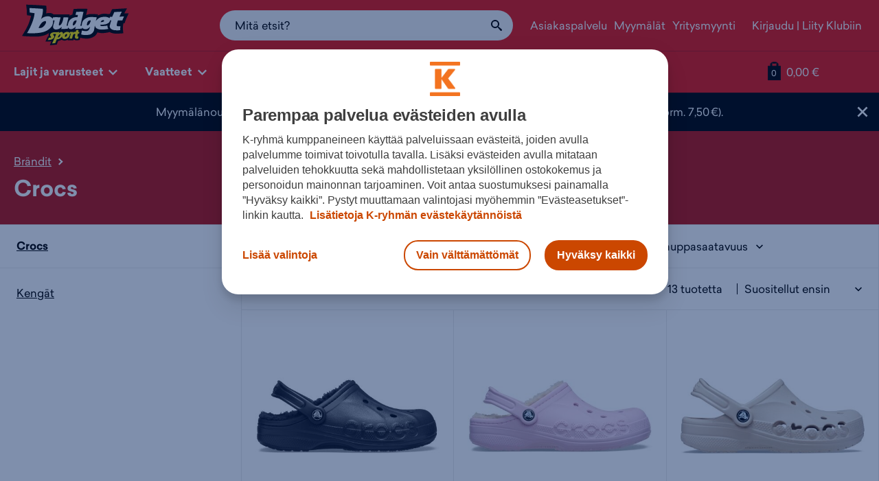

--- FILE ---
content_type: text/html; charset=utf-8
request_url: https://www.budgetsport.fi/brandit/crocs/
body_size: 23234
content:
<!DOCTYPE html><html
lang="fi" xmlns:fb="http://ogp.me/ns/fb#"><head><meta
charset="utf-8"><meta
http-equiv="X-UA-Compatible" content="IE=edge,chrome=1"><meta
name="viewport" content="width=device-width, initial-scale=1.0"><title>Crocs tuotteet edullisesti netistä | Budget Sport</title><meta
name="description" content="Supermukavat Crocs-kengät keräävät ansaitusti yhä uusia ystäviä. Budget Sportista löydät Crocs-mallistoon kuuluvat sandaalit, saappaat ja muut Crocs-jalkineet pysyvästi edulliseen hintaan. Tutustu valikoimaamme netissä tai tule ostoksille lähimpään Budget Sportin myymälään."><meta
name="keywords" content=""><meta
name="generator" content="Crasman Stage"><meta
name="google-site-verification" content="z3u2-OJth5ygFUJ_BlDFPBD76ianWVIaT5Y83MEz7tM" /><meta
name="google-site-verification" content="k-vghOb_XE6BrmOUKFH57MbZM9wvfPTX37zTZHMRPOM" /><meta
property="og:site_name" content="Budget Sport"><meta
property="og:title" content="Crocs tuotteet edullisesti netistä | Budget Sport"><meta
property="og:type" content="website"><meta
property="og:image" content="https://studio.intersport.fi/file/dl/i/cZDtvQ/qXmQ51U9iX0066bXNyoCoQ/bs_vertical_4-color_rgb.png"><meta
property="og:description" content="Supermukavat Crocs-kengät keräävät ansaitusti yhä uusia ystäviä. Budget Sportista löydät Crocs-mallistoon kuuluvat sandaalit, saappaat ja muut Crocs-jalkineet pysyvästi edulliseen hintaan. Tutustu valikoimaamme netissä tai tule ostoksille lähimpään Budget Sportin myymälään."><meta
property="og:url" content="https://www.budgetsport.fi/brandit/crocs/"><meta
name="twitter:card" content="summary"><meta
name="twitter:site" content="@intersportsuomi"><meta
name="twitter:title" content="Crocs tuotteet edullisesti netistä | Budget Sport"><meta
name="twitter:description" content="Supermukavat Crocs-kengät keräävät ansaitusti yhä uusia ystäviä. Budget Sportista löydät Crocs-mallistoon kuuluvat sandaalit, saappaat ja muut Crocs-jalkineet pysyvästi edulliseen hintaan. Tutustu valikoimaamme netissä tai tule ostoksille lähimpään Budget Sportin myymälään."><meta
name="twitter:image" content="https://studio.intersport.fi/file/dl/i/cZDtvQ/qXmQ51U9iX0066bXNyoCoQ/bs_vertical_4-color_rgb.png"><link
rel="icon" type="image/svg+xml" href="https://www.budgetsport.fi/static/studio/pub/web/favicons-bs/favicon.svg"><link
rel="icon" type="image/x-icon" sizes="any" href="https://www.budgetsport.fi/static/studio/pub/web/favicons-bs/favicon.ico"><link
rel="apple-touch-icon" type="image/png" sizes="167x167" href="https://www.budgetsport.fi/static/studio/pub/web/favicons-bs/favicon-167x167.png"><link
rel="apple-touch-icon" type="image/png" sizes="180x180" href="https://www.budgetsport.fi/static/studio/pub/web/favicons-bs/favicon-180x180.png"><link
rel="icon" type="image/png" sizes="48x48" href="https://www.budgetsport.fi/static/studio/pub/web/favicons-bs/favicon-48x48.png"><link
rel="icon" type="image/png" sizes="96x96" href="https://www.budgetsport.fi/static/studio/pub/web/favicons-bs/favicon-96x96.png"><link
rel="icon" type="image/png" sizes="192x192" href="https://www.budgetsport.fi/static/studio/pub/web/favicons-bs/favicon-192x192.png"><link
rel="preload" href="https://www.budgetsport.fi/static/studio/pub/web/budgetsport/webfonts/Sailec/SailecW05-Regular.woff2" as="font" type="font/woff2" crossorigin><link
rel="preload" href="https://www.budgetsport.fi/static/studio/pub/web/budgetsport/webfonts/Sailec/SailecW05-Black.woff2" as="font" type="font/woff2" crossorigin><link
rel="preload" href="https://www.budgetsport.fi/static/studio/pub/web/budgetsport/webfonts/Sailec/SailecW05-Bold.woff2" as="font" type="font/woff" crossorigin><link
rel="preload" href="https://www.budgetsport.fi/static/studio/pub/web/budgetsport/webfonts/Sailec/SailecW05-RegularItalic.woff2" as="font" type="font/woff" crossorigin><link
rel="preload" href="https://www.budgetsport.fi/static/studio/pub/web/budgetsport/webfonts/Sailec/SailecW05-BoldItalic.woff2" as="font" type="font/woff" crossorigin><link
rel="preload" href="https://www.budgetsport.fi/static/studio/pub/web/budgetsport/webfonts/Slick/slick.woff" as="font" type="font/woff" crossorigin><link
rel="canonical" href="https://www.budgetsport.fi/brandit/crocs/"><link
rel="stylesheet" type="text/css" href="https://www.budgetsport.fi/static/studio/pub/web/budgetsport/pack/master/css/webfonts.css?c=gz&amp;fb&amp;r=1769644100534"><link
rel="stylesheet" type="text/css" href="https://www.budgetsport.fi/static/studio/pub/web/budgetsport/pack/master/css/budgetsport.css?c=gz&amp;fb&amp;r=1769644100534"> <script>/*! lazysizes - v5.3.1 */
!function(e){var t=function(u,D,f){"use strict";var k,H;if(function(){var e;var t={lazyClass:"lazyload",loadedClass:"lazyloaded",loadingClass:"lazyloading",preloadClass:"lazypreload",errorClass:"lazyerror",autosizesClass:"lazyautosizes",fastLoadedClass:"ls-is-cached",iframeLoadMode:0,srcAttr:"data-src",srcsetAttr:"data-srcset",sizesAttr:"data-sizes",minSize:40,customMedia:{},init:true,expFactor:1.5,hFac:.8,loadMode:2,loadHidden:true,ricTimeout:0,throttleDelay:125};H=u.lazySizesConfig||u.lazysizesConfig||{};for(e in t){if(!(e in H)){H[e]=t[e]}}}(),!D||!D.getElementsByClassName){return{init:function(){},cfg:H,noSupport:true}}var O=D.documentElement,i=u.HTMLPictureElement,P="addEventListener",$="getAttribute",q=u[P].bind(u),I=u.setTimeout,U=u.requestAnimationFrame||I,o=u.requestIdleCallback,j=/^picture$/i,r=["load","error","lazyincluded","_lazyloaded"],a={},G=Array.prototype.forEach,J=function(e,t){if(!a[t]){a[t]=new RegExp("(\\s|^)"+t+"(\\s|$)")}return a[t].test(e[$]("class")||"")&&a[t]},K=function(e,t){if(!J(e,t)){e.setAttribute("class",(e[$]("class")||"").trim()+" "+t)}},Q=function(e,t){var a;if(a=J(e,t)){e.setAttribute("class",(e[$]("class")||"").replace(a," "))}},V=function(t,a,e){var i=e?P:"removeEventListener";if(e){V(t,a)}r.forEach(function(e){t[i](e,a)})},X=function(e,t,a,i,r){var n=D.createEvent("Event");if(!a){a={}}a.instance=k;n.initEvent(t,!i,!r);n.detail=a;e.dispatchEvent(n);return n},Y=function(e,t){var a;if(!i&&(a=u.picturefill||H.pf)){if(t&&t.src&&!e[$]("srcset")){e.setAttribute("srcset",t.src)}a({reevaluate:true,elements:[e]})}else if(t&&t.src){e.src=t.src}},Z=function(e,t){return(getComputedStyle(e,null)||{})[t]},s=function(e,t,a){a=a||e.offsetWidth;while(a<H.minSize&&t&&!e._lazysizesWidth){a=t.offsetWidth;t=t.parentNode}return a},ee=function(){var a,i;var t=[];var r=[];var n=t;var s=function(){var e=n;n=t.length?r:t;a=true;i=false;while(e.length){e.shift()()}a=false};var e=function(e,t){if(a&&!t){e.apply(this,arguments)}else{n.push(e);if(!i){i=true;(D.hidden?I:U)(s)}}};e._lsFlush=s;return e}(),te=function(a,e){return e?function(){ee(a)}:function(){var e=this;var t=arguments;ee(function(){a.apply(e,t)})}},ae=function(e){var a;var i=0;var r=H.throttleDelay;var n=H.ricTimeout;var t=function(){a=false;i=f.now();e()};var s=o&&n>49?function(){o(t,{timeout:n});if(n!==H.ricTimeout){n=H.ricTimeout}}:te(function(){I(t)},true);return function(e){var t;if(e=e===true){n=33}if(a){return}a=true;t=r-(f.now()-i);if(t<0){t=0}if(e||t<9){s()}else{I(s,t)}}},ie=function(e){var t,a;var i=99;var r=function(){t=null;e()};var n=function(){var e=f.now()-a;if(e<i){I(n,i-e)}else{(o||r)(r)}};return function(){a=f.now();if(!t){t=I(n,i)}}},e=function(){var v,m,c,h,e;var y,z,g,p,C,b,A;var n=/^img$/i;var d=/^iframe$/i;var E="onscroll"in u&&!/(gle|ing)bot/.test(navigator.userAgent);var _=0;var w=0;var M=0;var N=-1;var L=function(e){M--;if(!e||M<0||!e.target){M=0}};var x=function(e){if(A==null){A=Z(D.body,"visibility")=="hidden"}return A||!(Z(e.parentNode,"visibility")=="hidden"&&Z(e,"visibility")=="hidden")};var W=function(e,t){var a;var i=e;var r=x(e);g-=t;b+=t;p-=t;C+=t;while(r&&(i=i.offsetParent)&&i!=D.body&&i!=O){r=(Z(i,"opacity")||1)>0;if(r&&Z(i,"overflow")!="visible"){a=i.getBoundingClientRect();r=C>a.left&&p<a.right&&b>a.top-1&&g<a.bottom+1}}return r};var t=function(){var e,t,a,i,r,n,s,o,l,u,f,c;var d=k.elements;if((h=H.loadMode)&&M<8&&(e=d.length)){t=0;N++;for(;t<e;t++){if(!d[t]||d[t]._lazyRace){continue}if(!E||k.prematureUnveil&&k.prematureUnveil(d[t])){R(d[t]);continue}if(!(o=d[t][$]("data-expand"))||!(n=o*1)){n=w}if(!u){u=!H.expand||H.expand<1?O.clientHeight>500&&O.clientWidth>500?500:370:H.expand;k._defEx=u;f=u*H.expFactor;c=H.hFac;A=null;if(w<f&&M<1&&N>2&&h>2&&!D.hidden){w=f;N=0}else if(h>1&&N>1&&M<6){w=u}else{w=_}}if(l!==n){y=innerWidth+n*c;z=innerHeight+n;s=n*-1;l=n}a=d[t].getBoundingClientRect();if((b=a.bottom)>=s&&(g=a.top)<=z&&(C=a.right)>=s*c&&(p=a.left)<=y&&(b||C||p||g)&&(H.loadHidden||x(d[t]))&&(m&&M<3&&!o&&(h<3||N<4)||W(d[t],n))){R(d[t]);r=true;if(M>9){break}}else if(!r&&m&&!i&&M<4&&N<4&&h>2&&(v[0]||H.preloadAfterLoad)&&(v[0]||!o&&(b||C||p||g||d[t][$](H.sizesAttr)!="auto"))){i=v[0]||d[t]}}if(i&&!r){R(i)}}};var a=ae(t);var S=function(e){var t=e.target;if(t._lazyCache){delete t._lazyCache;return}L(e);K(t,H.loadedClass);Q(t,H.loadingClass);V(t,B);X(t,"lazyloaded")};var i=te(S);var B=function(e){i({target:e.target})};var T=function(e,t){var a=e.getAttribute("data-load-mode")||H.iframeLoadMode;if(a==0){e.contentWindow.location.replace(t)}else if(a==1){e.src=t}};var F=function(e){var t;var a=e[$](H.srcsetAttr);if(t=H.customMedia[e[$]("data-media")||e[$]("media")]){e.setAttribute("media",t)}if(a){e.setAttribute("srcset",a)}};var s=te(function(t,e,a,i,r){var n,s,o,l,u,f;if(!(u=X(t,"lazybeforeunveil",e)).defaultPrevented){if(i){if(a){K(t,H.autosizesClass)}else{t.setAttribute("sizes",i)}}s=t[$](H.srcsetAttr);n=t[$](H.srcAttr);if(r){o=t.parentNode;l=o&&j.test(o.nodeName||"")}f=e.firesLoad||"src"in t&&(s||n||l);u={target:t};K(t,H.loadingClass);if(f){clearTimeout(c);c=I(L,2500);V(t,B,true)}if(l){G.call(o.getElementsByTagName("source"),F)}if(s){t.setAttribute("srcset",s)}else if(n&&!l){if(d.test(t.nodeName)){T(t,n)}else{t.src=n}}if(r&&(s||l)){Y(t,{src:n})}}if(t._lazyRace){delete t._lazyRace}Q(t,H.lazyClass);ee(function(){var e=t.complete&&t.naturalWidth>1;if(!f||e){if(e){K(t,H.fastLoadedClass)}S(u);t._lazyCache=true;I(function(){if("_lazyCache"in t){delete t._lazyCache}},9)}if(t.loading=="lazy"){M--}},true)});var R=function(e){if(e._lazyRace){return}var t;var a=n.test(e.nodeName);var i=a&&(e[$](H.sizesAttr)||e[$]("sizes"));var r=i=="auto";if((r||!m)&&a&&(e[$]("src")||e.srcset)&&!e.complete&&!J(e,H.errorClass)&&J(e,H.lazyClass)){return}t=X(e,"lazyunveilread").detail;if(r){re.updateElem(e,true,e.offsetWidth)}e._lazyRace=true;M++;s(e,t,r,i,a)};var r=ie(function(){H.loadMode=3;a()});var o=function(){if(H.loadMode==3){H.loadMode=2}r()};var l=function(){if(m){return}if(f.now()-e<999){I(l,999);return}m=true;H.loadMode=3;a();q("scroll",o,true)};return{_:function(){e=f.now();k.elements=D.getElementsByClassName(H.lazyClass);v=D.getElementsByClassName(H.lazyClass+" "+H.preloadClass);q("scroll",a,true);q("resize",a,true);q("pageshow",function(e){if(e.persisted){var t=D.querySelectorAll("."+H.loadingClass);if(t.length&&t.forEach){U(function(){t.forEach(function(e){if(e.complete){R(e)}})})}}});if(u.MutationObserver){new MutationObserver(a).observe(O,{childList:true,subtree:true,attributes:true})}else{O[P]("DOMNodeInserted",a,true);O[P]("DOMAttrModified",a,true);setInterval(a,999)}q("hashchange",a,true);["focus","mouseover","click","load","transitionend","animationend"].forEach(function(e){D[P](e,a,true)});if(/d$|^c/.test(D.readyState)){l()}else{q("load",l);D[P]("DOMContentLoaded",a);I(l,2e4)}if(k.elements.length){t();ee._lsFlush()}else{a()}},checkElems:a,unveil:R,_aLSL:o}}(),re=function(){var a;var n=te(function(e,t,a,i){var r,n,s;e._lazysizesWidth=i;i+="px";e.setAttribute("sizes",i);if(j.test(t.nodeName||"")){r=t.getElementsByTagName("source");for(n=0,s=r.length;n<s;n++){r[n].setAttribute("sizes",i)}}if(!a.detail.dataAttr){Y(e,a.detail)}});var i=function(e,t,a){var i;var r=e.parentNode;if(r){a=s(e,r,a);i=X(e,"lazybeforesizes",{width:a,dataAttr:!!t});if(!i.defaultPrevented){a=i.detail.width;if(a&&a!==e._lazysizesWidth){n(e,r,i,a)}}}};var e=function(){var e;var t=a.length;if(t){e=0;for(;e<t;e++){i(a[e])}}};var t=ie(e);return{_:function(){a=D.getElementsByClassName(H.autosizesClass);q("resize",t)},checkElems:t,updateElem:i}}(),t=function(){if(!t.i&&D.getElementsByClassName){t.i=true;re._();e._()}};return I(function(){H.init&&t()}),k={cfg:H,autoSizer:re,loader:e,init:t,uP:Y,aC:K,rC:Q,hC:J,fire:X,gW:s,rAF:ee}}(e,e.document,Date);e.lazySizes=t,"object"==typeof module&&module.exports&&(module.exports=t)}("undefined"!=typeof window?window:{});</script> <script>// Ability to load background images.
document.addEventListener("lazybeforeunveil", function(e){
  const element = e.target;
  if (element) {
    const bg = element.getAttribute("data-bg");
    if (bg) {
      e.target.style.backgroundImage = "url(" + bg + ")";
    }
  }
});</script> <script>window.dataLayer = window.dataLayer || []; 

        var googleMapsApiKey = 'AIzaSyDRJ42UJXXqGw9-JgpZ2srGbF59tSqGXhQ';
        var storeMapIconUrl = '//studio.intersport.fi/pub/web/budgetsport/pack/master/img/map-icon.png';</script> <!--[if lt IE 9]> <script src="//cdnjs.cloudflare.com/ajax/libs/html5shiv/3.7.2/html5shiv.min.js"></script> <![endif]-->  <script>// Define the date after which the myBasket can be removed
      const removalDate = new Date('2024-09-01T00:00:00Z');

      // Get the current date
      const currentDate = new Date();

      // Check if the current date is after the removal date
      if (currentDate >= removalDate) {
        // Check if the 'myBasket' item exists in sessionStorage and if it hasn't been removed before
        if (sessionStorage.getItem('myBasket') && !sessionStorage.getItem('basketRemoved')) {
          // Remove the 'myBasket' item from sessionStorage
          sessionStorage.removeItem('myBasket');

          // Save a boolean value in sessionStorage to indicate that the basket has been removed
          sessionStorage.setItem('basketRemoved', 'true');

          console.log('myBasket removed from sessionStorage');
        } else {
          console.log('No myBasket found in sessionStorage or basket has already been removed');
        }
      } else {
        console.log('Current date is before the removal date');
      }</script> </head><body
class="not-logged-in">  <script>(function(w,d,s,l,i){w[l]=w[l]||[];w[l].push({'gtm.start':
      new Date().getTime(),event:'gtm.js'});var f=d.getElementsByTagName(s)[0],
      j=d.createElement(s),dl=l!='dataLayer'?'&l='+l:'';j.async=true;j.src=
      'https://www.googletagmanager.com/gtm.js?id='+i+dl;f.parentNode.insertBefore(j,f);
      })(window,document,'script','dataLayer','GTM-TNNWFF8G');</script>  <noscript><iframe
src="https://www.googletagmanager.com/ns.html?id=GTM-TNNWFF8G"
height="0" width="0" style="display:none;visibility:hidden"></iframe></noscript><div
class="body-wrapper"> <header
class="site-header nocontent o-navigation__container" role="banner"><div
class="large-header"><div
class="lh-wrap"><div
class="row"><div
class="logo-container col-sm-3 col-md-3"> <a
class="logo" href="/"><img
src="//studio.intersport.fi/pub/web/budgetsport/pack/master/img/logo.svg" alt="Budget Sport"></a></div><div
class="m-search-container m-search-container--desktop"><div
class="search-box-wrapper"> <input
type="search" autocomplete="off" placeholder="Mitä etsit?" name="search" data-endpoint="/haku/"
class="search-box desktop"><div
class="search-box-actions"><button
class="clear-search a-icon__button" type="button" title="Tyhjennä haku"><i
class="icon icon-close"><?xml version="1.0" encoding="UTF-8" standalone="no"?><svg
xmlns="http://www.w3.org/2000/svg" width="16" height="16" viewBox="0 0 16 16"><path
d="M8 6.45L1.55 0 0 1.55 6.45 8 0 14.45 1.55 16 8 9.55 14.45 16 16 14.45 9.55 8 16 1.55 14.45 0z"/></svg></i></button><span
class="search-box-actions-spacer"></span><button
type="button" class="search-button a-icon__button" title="Hae"><i
class="icon icon-search"><?xml version="1.0" encoding="utf-8"?><svg
xmlns="http://www.w3.org/2000/svg" width="16" height="16" viewBox="0 0 16 16"><path
d="M15.504 13.616l-3.79-3.223c-.392-.353-.811-.514-1.149-.499a6 6 0 1 0-.672.672c-.016.338.146.757.499 1.149l3.223 3.79c.552.613 1.453.665 2.003.115s.498-1.452-.115-2.003zM6 10a4 4 0 1 1 0-8 4 4 0 0 1 0 8z"/></svg></i></button></div><div
class="search-suggestions"></div></div></div><div
class="secondary-links-container col-sm-4 col-md-5 col-lg-5 hidden-xs"><ul
class="secondary-links list-inline"><li><a
href="/asiakaspalvelu/" class="">Asiakaspalvelu</a></li><li><a
href="/myymalat/" class="">Myymälät</a></li><li><a
href="/yritysmyynti/" class="">Yritysmyynti</a></li><li
class="users user-not-logged"><a
href="/klubi/">Kirjaudu</a> | <a
href="/klubi/?liity=klubiin">Liity Klubiin</a></li><li
class="users user-logged"><a
href="/klubi/?stage_extranet=logout">Kirjaudu ulos</a> | <a
href="/omat-tiedot/">Omat tiedot</a></li></ul></div></div></div></div><div
class="tiny-header"><div
class="container-fluid"> <a
class="mobile-toggle m-menu" data-toggle-target=".meganav" href="#"><i
class="icon icon-menu"><?xml version="1.0" encoding="utf-8"?><svg
xmlns="http://www.w3.org/2000/svg" width="16" height="16" viewBox="0 0 16 16"><path
d="M1 3h14v3H1zm0 4h14v3H1zm0 4h14v3H1z"/></svg></i><span
class="sr-only">Menu</span></a><a
class="m-logo" href="/"><img
width="117" height="50" src="//studio.intersport.fi/pub/web/budgetsport/pack/master/img/logo.svg" alt="Budget Sport"></a><a
class="m-stores" href="/myymalat/"><i
class="icon icon-location"><?xml version="1.0" encoding="UTF-8" standalone="no"?><svg
xmlns="http://www.w3.org/2000/svg" width="12" height="16" viewBox="0 0 12 16"><path
d="M5.8 15.542c-.176-.61-.673-1.595-1.127-2.23-.202-.285-1.02-1.188-1.818-2.007C.905 9.301.397 8.526.135 7.155c-.149-.787-.107-2.144.09-2.898.321-1.235 1.27-2.57 2.327-3.27C4.533-.33 7.466-.33 9.447.986c1.056.7 2.006 2.035 2.328 3.27.2.767.24 2.117.084 2.864-.288 1.39-.862 2.256-2.889 4.355-1.689 1.75-2.271 2.601-2.727 3.987-.097.295-.207.537-.244.537-.038 0-.127-.206-.2-.458zm1.382-6.156c2.51-.861 3.252-4.09 1.371-5.97-1.744-1.746-4.747-1.244-5.803.97-1.384 2.901 1.397 6.04 4.432 5z"/></svg></i><span
class="sr-only">Myymälät</span></a> <span
class="m-basket header-basket-btn"><a
href="/ostoskori/" title="Siirry ostoskoriin"><span
class="sr-only">Siirry ostoskoriin</span><span
class="sr-only"> Tuotteita korissa: </span><span
class="header-basket-icon">0</span><span
class="sr-only">Tuotteet yhteensä: </span><span
class="header-basket-total">0,00 €</span></a></span></div><div
class="m-search-container m-search-container--mobile"><div
class="search-box-wrapper"> <input
type="search" autocomplete="off" placeholder="Mitä etsit?" name="search" data-endpoint="/haku/"
class="search-box mobile"><div
class="search-box-actions"><button
class="clear-search a-icon__button" type="button" title="Tyhjennä haku"><i
class="icon icon-close"><?xml version="1.0" encoding="UTF-8" standalone="no"?><svg
xmlns="http://www.w3.org/2000/svg" width="16" height="16" viewBox="0 0 16 16"><path
d="M8 6.45L1.55 0 0 1.55 6.45 8 0 14.45 1.55 16 8 9.55 14.45 16 16 14.45 9.55 8 16 1.55 14.45 0z"/></svg></i></button><span
class="search-box-actions-spacer"></span><button
type="button" class="search-button a-icon__button" title="Hae"><i
class="icon icon-search"><?xml version="1.0" encoding="utf-8"?><svg
xmlns="http://www.w3.org/2000/svg" width="16" height="16" viewBox="0 0 16 16"><path
d="M15.504 13.616l-3.79-3.223c-.392-.353-.811-.514-1.149-.499a6 6 0 1 0-.672.672c-.016.338.146.757.499 1.149l3.223 3.79c.552.613 1.453.665 2.003.115s.498-1.452-.115-2.003zM6 10a4 4 0 1 1 0-8 4 4 0 0 1 0 8z"/></svg></i></button></div><div
class="search-suggestions"></div></div></div></div> </header> <nav
class="meganav mobile-offcanvas nocontent" role="navigation"> <button
class="btn btn-link close-mobile-offcanvas mn-hide-large" type="button">✕</button><div
class="container-fluid"><ul
class="tiny-login mn-hide-large"><li
class="users user-not-logged"><a
href="/klubi/">Kirjaudu</a> | <a
href="/klubi/?liity=klubiin">Liity Klubiin</a></li><li
class="users user-logged"><a
href="/klubi/?stage_extranet=logout">Kirjaudu ulos</a> | <a
href="/omat-tiedot/">Omat tiedot</a></li></ul><ul
class="level-1 meganav-main"><li
class="primary-item has-children"> <a
class="primary-item-link" href="#"> Lajit ja varusteet <i
class="icon icon-arrow-down"><?xml version="1.0" encoding="UTF-8" standalone="no"?><svg
xmlns="http://www.w3.org/2000/svg" viewBox="0 0 16 16" width="16" height="16"><path
d="M8 12.95l8-8-1.925-1.9L8 9.125 1.925 3.05 0 4.95z"/></svg></i> </a><div
class="meganav-dropdown sports"><div
class="row"><div
class="col-md-8"><p
class="h4 dropdown-title">Sesongin lajit &amp; varusteet <span
class="hidden-md hidden-lg "><i
class="icon icon-arrow-down"><?xml version="1.0" encoding="UTF-8" standalone="no"?><svg
xmlns="http://www.w3.org/2000/svg" viewBox="0 0 16 16" width="16" height="16"><path
d="M8 12.95l8-8-1.925-1.9L8 9.125 1.925 3.05 0 4.95z"/></svg></i></span></p><div
class="row"><div
class="col-sm-3 col-sports-1"><ul><li
class="dd-item dd-title"><a
href="/ulkoilu/">Ulkoilu</a></li><li
class="dd-item dd-link"><a
href="/vaatteet/takit/toppatakit/">Toppatakit</a></li><li
class="dd-item dd-link"><a
href="/vaatteet/takit/talvitakit/">Talvitakit</a></li><li
class="dd-item dd-link"><a
href="/vaatteet/housut/toppahousut/">Toppahousut</a></li><li
class="dd-item dd-link"><a
href="/vaatteet/valiasut/">Väliasut</a></li><li
class="dd-item dd-title"><a
href="/jaakiekko/">Jääkiekko</a></li><li
class="dd-item dd-link"><a
href="/jaakiekko/jaakiekkomailat/">Jääkiekkomailat</a></li><li
class="dd-item dd-link"><a
href="/jaakiekko/jaakiekkoluistimet/">Jääkiekkoluistimet</a></li><li
class="dd-item dd-link"><a
href="/jaakiekko/jaakiekkohanskat/">Jääkiekkohanskat</a></li><li
class="dd-item dd-link"><a
href="/jaakiekko/jaakiekkokyparat/">Jääkiekkokypärät</a></li></ul></div><div
class="col-sm-3 col-sports-2"><ul><li
class="dd-item dd-title"><a
href="/juoksu/">Juoksu</a></li><li
class="dd-item dd-link"><a
href="/juoksu/juoksukengat/">Juoksukengät</a></li><li
class="dd-item dd-link"><a
href="/juoksu/juoksukengat/nastajuoksukengat/">Nastajuoksukengät</a></li><li
class="dd-item dd-link"><a
href="/juoksu/juoksukengat/talvijuoksukengat/">Talvijuoksukengät</a></li><li
class="dd-item dd-link"><a
href="/juoksu/juoksuvaatteet/juoksutakit/">Juoksutakit</a></li><li
class="dd-item dd-title"><a
href="/salibandy/">Salibandy</a></li><li
class="dd-item dd-link"><a
href="/salibandy/salibandykengat/">Salibandykengät</a></li><li
class="dd-item dd-link"><a
href="/salibandy/salibandymailat/">Salibandymailat</a></li><li
class="dd-item dd-link"><a
href="/salibandy/tarvikkeet/lavat/">Lavat</a></li><li
class="dd-item dd-link"><a
href="/valintaoppaat/opas/salibandymaila/">Näin valitset salibandymailan</a></li></ul></div><div
class="col-sm-3 col-sports-3"><ul><li
class="dd-item dd-title"><a
href="/pyoraily/">Pyöräily</a></li><li
class="dd-item dd-link"><a
href="/pyoraily/pyorat/">Polkupyörät</a></li><li
class="dd-item dd-link"><a
href="/pyoraily/pyorat/sahkopyorat/">Sähköpyörät</a></li><li
class="dd-item dd-link"><a
href="/pyoraily/pyorat/maastopyorat/">Maastopyörät</a></li><li
class="dd-item dd-link"><a
href="/pyoraily/pyorailykyparat/">Pyöräilykypärät</a></li><li
class="dd-item dd-title"><a
href="https://www.budgetsport.fi/hiihto/">Hiihto</a></li><li
class="dd-item dd-link"><a
href="/hiihto/sukset/">Sukset</a></li><li
class="dd-item dd-link"><a
href="/hiihto/hiihtomonot/">Hiihtomonot</a></li><li
class="dd-item dd-link"><a
href="/laskettelu/laskettelusukset/">Laskettelusukset</a></li><li
class="dd-item dd-link"><a
href="/laskettelu/laskettelumonot/">Laskettelumonot</a></li></ul></div><div
class="col-sm-3 col-sports-4"><ul><li
class="dd-item dd-title"><a
href="/treeni/">Treeni</a></li><li
class="dd-item dd-link"><a
href="/treeni/treenivaatteet/">Treenivaatteet</a></li><li
class="dd-item dd-link"><a
href="/treeni/treenikengat/">Treenikengät</a></li><li
class="dd-item dd-link"><a
href="/treeni/treenikassit-ja-laukut/">Treenikassit ja -laukut</a></li><li
class="dd-item dd-link"><a
href="/valintaoppaat/opas/kuntosaliohjelma/">Treeniohjelma aloittelijalle</a></li><li
class="dd-item dd-title"><a
href="https://www.budgetsport.fi/">Ajankohtaista</a></li><li
class="dd-item dd-link"><a
href="https://www.budgetsport.fi/hiihto/suksi-ja-monopaketit/">Suksi- ja monopaketit</a></li><li
class="dd-item dd-link"><a
href="https://www.budgetsport.fi/vaatteet/takit/toppatakit/">Toppatakit</a></li><li
class="dd-item dd-link"><a
href="https://www.budgetsport.fi/merinovilla/">Merinovilla</a></li><li
class="dd-item dd-link"><a
href="/kengat/talvikengat/nastakengat/">Nastakengät</a></li></ul></div></div></div><div
class="col-md-4 all-categories"><p
class="h4 dropdown-title">Muut lajit &amp; varusteet</p><div
class="categories"><ul><li
class="dd-item dd-link"><a
href="/amerikkalainen-jalkapallo/">Amerikkalainen jalkapallo</a></li><li
class="dd-item dd-link"><a
href="/darts/">Darts</a></li><li
class="dd-item dd-link"><a
href="/frisbeegolf/">Frisbeegolf</a></li><li
class="dd-item dd-link"><a
href="/golf/">Golf</a></li><li
class="dd-item dd-link"><a
href="/hiihto/">Hiihto</a></li><li
class="dd-item dd-link"><a
href="/jalkapallo/">Jalkapallo</a></li><li
class="dd-item dd-link"><a
href="/jooga/">Jooga</a></li><li
class="dd-item dd-link"><a
href="/kamppailulajit/">Kamppailulajit</a></li><li
class="dd-item dd-link"><a
href="/kaukalopallo/">Kaukalopallo</a></li><li
class="dd-item dd-link"><a
href="/koripallo/">Koripallo</a></li><li
class="dd-item dd-link"><a
href="/laskettelu/">Laskettelu</a></li><li
class="dd-item dd-link"><a
href="/laukut/">Laukut ja -kassit</a></li><li
class="dd-item dd-link"><a
href="/lentopallo/">Lentopallo</a></li><li
class="dd-item dd-link"><a
href="/luistelu/">Luistelu</a></li><li
class="dd-item dd-link"><a
href="/lumilautailu/">Lumilautailu</a></li><li
class="dd-item dd-link"><a
href="/padel/">Padel</a></li><li
class="dd-item dd-link"><a
href="/paini/">Paini</a></li><li
class="dd-item dd-link"><a
href="/pesapallo/">Pesäpallo</a></li><li
class="dd-item dd-link"><a
href="/purjehdus/">Purjehdus</a></li><li
class="dd-item dd-link"><a
href="/poytatennis/">Pöytätennis</a></li><li
class="dd-item dd-link"><a
href="/retkeily/">Retkeily</a></li><li
class="dd-item dd-link"><a
href="/reput/">Reput</a></li><li
class="dd-item dd-link"><a
href="/ringette/">Ringette</a></li><li
class="dd-item dd-link"><a
href="/squash/">Squash</a></li><li
class="dd-item dd-link"><a
href="/sulkapallo/">Sulkapallo</a></li><li
class="dd-item dd-link"><a
href="/rullaluistimet-ja-potkulaudat/">Rullaluistimet ja potkulaudat</a></li><li
class="dd-item dd-link"><a
href="/tennis/">Tennis</a></li><li
class="dd-item dd-link"><a
href="/treeni/">Treeni</a></li><li
class="dd-item dd-link"><a
href="/uinti/">Uinti</a></li><li
class="dd-item dd-link"><a
href="/jalkapallo/jalkapallokengat/futsalkengat/">Futsalkengät</a></li><li
class="dd-item dd-link"><a
href="/pickleball/">Pickleball</a></li><li
class="dd-item dd-link"><a
href="/valintaoppaat/">Valintaoppaat</a></li></ul></div></div></div></div></li><li
class="primary-item has-children"> <a
class="primary-item-link" href="#"> Vaatteet <i
class="icon icon-arrow-down"><?xml version="1.0" encoding="UTF-8" standalone="no"?><svg
xmlns="http://www.w3.org/2000/svg" viewBox="0 0 16 16" width="16" height="16"><path
d="M8 12.95l8-8-1.925-1.9L8 9.125 1.925 3.05 0 4.95z"/></svg></i> </a><div
class="meganav-dropdown clothes"><div
class="row"><div
class="col-sm-3 col-clothes-4"><p
class="h4 dropdown-title">Ajankohtaista</p><ul><li
class="dd-item dd-link"><a
href="/vaatteet/takit/toppatakit/">Toppatakit</a></li><li
class="dd-item dd-link"><a
href="/vaatteet/takit/talvitakit/">Talvitakit</a></li><li
class="dd-item dd-link"><a
href="/vaatteet/takit/parkatakit-toppa/">Parkatakit</a></li><li
class="dd-item dd-link"><a
href="/vaatteet/housut/toppahousut/">Toppahousut</a></li><li
class="dd-item dd-link"><a
href="https://www.budgetsport.fi/vaatteet/alusasut/aluskerrastot/">Aluskerrastot</a></li><li
class="dd-item dd-link"><a
href="/vaatteet/paahineet/pipot/">Pipot</a></li><li
class="dd-item dd-link"><a
href="/vaatteet/kasineet/">Käsineet</a></li><li
class="dd-item dd-link"><a
href="/hiihto/hiihtovaatteet/">Hiihtovaatteet</a></li><li
class="dd-item dd-link"><a
href="/laskettelu/lasketteluvaatteet/laskettelutakit/">Laskettelutakit</a></li><li
class="dd-item dd-link"><a
href="/laskettelu/lasketteluvaatteet/lasketteluhousut/">Lasketteluhousut</a></li><li
class="dd-item dd-link"><a
href="/vapaa-aika/vaatteet/collegeasut/">Colleget</a></li><li
class="dd-item dd-link-all"><a
href="/vaatteet/">Kaikki vaatteet</a></li></ul></div><div
class="col-sm-3 col-clothes-1"><p
class="h4 dropdown-title"><a
href="/vaatteet/naiset/">Naisten vaatteet</a></p><ul><li
class="dd-item dd-link"><a
href="/vaatteet/naiset/takit/toppatakit/">Naisten toppatakit</a></li><li
class="dd-item dd-link"><a
href="/vaatteet/naiset/takit/vanutakit/">Naisten vanutakit</a></li><li
class="dd-item dd-link"><a
href="https://www.budgetsport.fi/vaatteet/naiset/takit/parkatakit-toppa/">Naisten parkatakit</a></li><li
class="dd-item dd-link"><a
href="/vaatteet/naiset/takit/kuoritakit/">Naisten kuoritakit</a></li><li
class="dd-item dd-link"><a
href="/vaatteet/naiset/paahineet/">Naisten pipot</a></li><li
class="dd-item dd-link"><a
href="/vaatteet/naiset/kasineet/">Naisten käsineet</a></li><li
class="dd-item dd-link"><a
href="/vaatteet/naiset/alusasut/aluskerrastot/">Naisten aluskerrastot</a></li><li
class="dd-item dd-link"><a
href="/vaatteet/naiset/hupparit/">Naisten hupparit</a></li><li
class="dd-item dd-link"><a
href="/vaatteet/naiset/housut/collegehousut/">Naisten collegehousut</a></li><li
class="dd-item dd-link"><a
href="/treeni/treenivaatteet/?id=naisten">Naisten treenivaatteet</a></li><li
class="dd-item dd-link"><a
href="/vaatteet/naiset/reilu-mitoitus/">Naisten reilun mitoituksen vaatteet</a></li><li
class="dd-item dd-link-all"><a
href="/vaatteet/naiset/">Kaikki naisten vaatteet</a></li></ul></div><div
class="col-sm-3 col-clothes-2"><p
class="h4 dropdown-title"><a
href="/vaatteet/miehet/">Miesten vaatteet</a></p><ul><li
class="dd-item dd-link"><a
href="/vaatteet/miehet/takit/toppatakit/">Miesten toppatakit</a></li><li
class="dd-item dd-link"><a
href="/vaatteet/miehet/takit/vanutakit/">Miesten vanutakit</a></li><li
class="dd-item dd-link"><a
href="/vaatteet/miehet/takit/parkatakit-toppa/">Miesten parkatakit</a></li><li
class="dd-item dd-link"><a
href="/vaatteet/miehet/takit/kuoritakit/">Miesten kuoritakit</a></li><li
class="dd-item dd-link"><a
href="/vaatteet/miehet/paahineet/">Miesten pipot</a></li><li
class="dd-item dd-link"><a
href="/vaatteet/miehet/kasineet/">Miesten käsineet</a></li><li
class="dd-item dd-link"><a
href="/vaatteet/miehet/alusasut/aluskerrastot/">Miesten aluskerrastot</a></li><li
class="dd-item dd-link"><a
href="/vaatteet/miehet/miesten-hupparit/">Miesten hupparit</a></li><li
class="dd-item dd-link"><a
href="/vaatteet/miehet/housut/collegehousut/">Miesten collegehousut</a></li><li
class="dd-item dd-link"><a
href="/treeni/treenivaatteet/?id=miesten">Miesten treenivaatteet</a></li><li
class="dd-item dd-link"><a
href="/vaatteet/miehet/housut/">Miesten housut</a></li><li
class="dd-item dd-link-all"><a
href="/vaatteet/miehet/">Kaikki miesten vaatteet</a></li></ul></div><div
class="col-sm-3 col-clothes-3"><p
class="h4 dropdown-title"><a
href="/vaatteet/lapset/">Lasten vaatteet</a></p><ul><li
class="dd-item dd-link"><a
href="/vaatteet/lapset/takit/toppatakit/">Lasten toppatakit</a></li><li
class="dd-item dd-link"><a
href="/vaatteet/lapset/takit/lasten-talvitakit/">Lasten talvitakit</a></li><li
class="dd-item dd-link"><a
href="/vaatteet/lapset/takit/">Lasten takit</a></li><li
class="dd-item dd-link"><a
href="/vaatteet/lapset/paidat/">Lasten paidat</a></li><li
class="dd-item dd-link"><a
href="/vaatteet/lapset/paahineet-2/">Lasten pipot</a></li><li
class="dd-item dd-link"><a
href="/vaatteet/lapset/kasineet/">Lasten käsineet</a></li><li
class="dd-item dd-link"><a
href="https://www.budgetsport.fi/vaatteet/lapset/alusasut/aluskerrastot/">Lasten aluskerrastot</a></li><li
class="dd-item dd-link"><a
href="/vaatteet/lapset/hupparit/">Lasten hupparit</a></li><li
class="dd-item dd-link"><a
href="/vaatteet/lapset/housut/collegehousut/">Lasten collegehousut</a></li><li
class="dd-item dd-link"><a
href="/vaatteet/lapset/housut/verkkarihousut/">Lasten verkkarihousut</a></li><li
class="dd-item dd-link"><a
href="/vaatteet/lapset/housut/">Lasten housut</a></li><li
class="dd-item dd-link-all"><a
href="/vaatteet/lapset/">Kaikki lastenvaatteet</a></li></ul></div></div></div></li><li
class="primary-item has-children"> <a
class="primary-item-link" href="#"> Kengät <i
class="icon icon-arrow-down"><?xml version="1.0" encoding="UTF-8" standalone="no"?><svg
xmlns="http://www.w3.org/2000/svg" viewBox="0 0 16 16" width="16" height="16"><path
d="M8 12.95l8-8-1.925-1.9L8 9.125 1.925 3.05 0 4.95z"/></svg></i> </a><div
class="meganav-dropdown shoes"><div
class="row"><div
class="col-sm-3 col-shoes-4"><p
class="h4 dropdown-title">Ajankohtaista</p><ul><li
class="dd-item dd-link"><a
href="/juoksu/juoksukengat/">Juoksukengät</a></li><li
class="dd-item dd-link"><a
href="/kengat/talvikengat/nastakengat/">Nastakengät</a></li><li
class="dd-item dd-link"><a
href="/kengat/talvikengat/">Talvikengät</a></li><li
class="dd-item dd-link"><a
href="/goretex-kengat/">Gore-Tex kengät</a></li><li
class="dd-item dd-link"><a
href="/kengat/lenkkarit/">Lenkkarit</a></li><li
class="dd-item dd-link"><a
href="/ulkoilu/ulkoilukengat/">Ulkoilukengät</a></li><li
class="dd-item dd-link"><a
href="/ulkoilu/ulkoilukengat/vaelluskengat/">Vaelluskengät</a></li><li
class="dd-item dd-link"><a
href="/kengat/ulkoilukengat/kavelykengat/">Kävelykengät</a></li><li
class="dd-item dd-link"><a
href="/kengat/urheilukengat/sisapelikengat/">Sisäpelikengät</a></li><li
class="dd-item dd-link"><a
href="/jalkapallo/jalkapallokengat/futsalkengat/">Futsalkengät</a></li><li
class="dd-item dd-link"><a
href="/kengat/talvikengat/varsikengat/">Varsikengät</a></li><li
class="dd-item dd-link-all"><a
href="/kengat/">Kaikki kengät</a></li></ul></div><div
class="col-sm-3 col-shoes-1"><p
class="h4 dropdown-title"><a
href="/kengat/naisten-kengat/">Naisten kengät</a></p><ul><li
class="dd-item dd-link"><a
href="/kengat/naisten-kengat/naisten-urheilukengat/naisten-juoksukengat/">Naisten juoksukengät</a></li><li
class="dd-item dd-link"><a
href="https://www.budgetsport.fi/kengat/naisten-kengat/naisten-talvikengat/naisten-nastakengat/">Naisten nastakengät</a></li><li
class="dd-item dd-link"><a
href="/kengat/naisten-kengat/naisten-talvikengat/">Naisten talvikengät</a></li><li
class="dd-item dd-link"><a
href="/kengat/naisten-kengat/naisten-ulkoilukengat/naisten-vedenpitavat-kengat/">Naisten vedenpitävät kengät</a></li><li
class="dd-item dd-link"><a
href="/kengat/naisten-kengat/naisten-urheilukengat/naisten-lenkkarit/">Naisten lenkkarit</a></li><li
class="dd-item dd-link"><a
href="/kengat/naisten-kengat/naisten-ulkoilukengat/">Naisten ulkoilukengät</a></li><li
class="dd-item dd-link"><a
href="/kengat/naisten-kengat/naisten-ulkoilukengat/naisten-vaelluskengat/">Naisten vaelluskengät</a></li><li
class="dd-item dd-link"><a
href="/kengat/naisten-kengat/naisten-ulkoilukengat/naisten-kavelykengat/">Naisten kävelykengät</a></li><li
class="dd-item dd-link"><a
href="/kengat/naisten-kengat/naisten-urheilukengat/naisten-sisapelikengat/">Naisten sisäpelikengät</a></li><li
class="dd-item dd-link"><a
href="/kengat/naisten-kengat/naisten-tennarit/">Naisten tennarit</a></li><li
class="dd-item dd-link"><a
href="/kengat/naisten-kengat/naisten-urheilukengat/naisten-treenikengat/">Naisten treenikengät</a></li><li
class="dd-item dd-link-all"><a
href="/kengat/naisten-kengat/">Kaikki naisten kengät</a></li></ul></div><div
class="col-sm-3 col-shoes-2"><p
class="h4 dropdown-title"><a
href="/kengat/miesten-kengat/">Miesten kengät</a></p><ul><li
class="dd-item dd-link"><a
href="/kengat/miesten-kengat/miesten-urheilukengat/miesten-juoksukengat/">Miesten juoksukengät</a></li><li
class="dd-item dd-link"><a
href="/kengat/miesten-kengat/miesten-talvikengat/miesten-nastakengat/">Miesten nastakengät</a></li><li
class="dd-item dd-link"><a
href="/kengat/miesten-kengat/miesten-talvikengat/">Miesten talvikengät</a></li><li
class="dd-item dd-link"><a
href="/kengat/miesten-kengat/miesten-ulkoilukengat/miesten-vedenpitavat-kengat/">Miesten vedenpitävät kengät</a></li><li
class="dd-item dd-link"><a
href="/kengat/miesten-kengat/miesten-urheilukengat/miesten-lenkkarit/">Miesten lenkkarit</a></li><li
class="dd-item dd-link"><a
href="/kengat/miesten-kengat/miesten-ulkoilukengat/miesten-vaelluskengat/">Miesten vaelluskengät</a></li><li
class="dd-item dd-link"><a
href="/kengat/miesten-kengat/miesten-ulkoilukengat/">Miesten ulkoilukengät</a></li><li
class="dd-item dd-link"><a
href="/kengat/miesten-kengat/miesten-ulkoilukengat/miesten-kavelykengat/">Miesten kävelykengät</a></li><li
class="dd-item dd-link"><a
href="/kengat/miesten-kengat/miesten-urheilukengat/miesten-sisapelikengat/">Miesten sisäpelikengät</a></li><li
class="dd-item dd-link"><a
href="/kengat/miesten-kengat/miesten-tennarit/">Miesten tennarit</a></li><li
class="dd-item dd-link"><a
href="/kengat/miesten-kengat/miesten-urheilukengat/miesten-jalkapallokengat/">Miesten jalkapallokengät</a></li><li
class="dd-item dd-link-all"><a
href="/kengat/miesten-kengat/">Kaikki miesten kengät</a></li></ul></div><div
class="col-sm-3 col-shoes-3"><p
class="h4 dropdown-title"><a
href="/kengat/lasten-kengat/">Lasten kengät</a></p><ul><li
class="dd-item dd-link"><a
href="/kengat/lasten-kengat/lasten-urheilukengat/lasten-juoksukengat/">Lasten juoksukengät</a></li><li
class="dd-item dd-link"><a
href="/kengat/lasten-kengat/lasten-talvikengat/lasten-varsikengat/">Lasten varsikengät</a></li><li
class="dd-item dd-link"><a
href="/kengat/lasten-kengat/lasten-talvikengat/">Lasten talvikengät</a></li><li
class="dd-item dd-link"><a
href="/kengat/lasten-kengat/lasten-ulkoilukengat/lasten-gore-tex-kengat/">Lasten Gore-Tex kengät</a></li><li
class="dd-item dd-link"><a
href="/kengat/lasten-kengat/lasten-urheilukengat/lasten-lenkkarit/">Lasten lenkkarit</a></li><li
class="dd-item dd-link"><a
href="/kengat/lasten-kengat/lasten-ulkoilukengat/">Lasten ulkoilukengät</a></li><li
class="dd-item dd-link"><a
href="/kengat/lasten-kengat/lasten-ulkoilukengat/lasten-vaelluskengat/">Lasten vaelluskengät</a></li><li
class="dd-item dd-link"><a
href="/kengat/lasten-kengat/lasten-urheilukengat/lasten-sisapelikengat/">Lasten sisäpelikengät</a></li><li
class="dd-item dd-link"><a
href="/kengat/lasten-kengat/lasten-urheilukengat/">Lasten urheilukengät</a></li><li
class="dd-item dd-link"><a
href="/kengat/lasten-kengat/lasten-urheilukengat/lasten-jalkapallokengat/">Lasten jalkapallokengät</a></li><li
class="dd-item dd-link"><a
href="/kengat/lasten-kengat/lasten-saappaat/">Lasten kumisaappaat</a></li><li
class="dd-item dd-link-all"><a
href="/kengat/lasten-kengat/">Kaikki lasten kengät</a></li></ul></div></div></div></li><li
class="primary-item selected has-children"> <a
class="primary-item-link selected" href="#"> Brändit <i
class="icon icon-arrow-down"><?xml version="1.0" encoding="UTF-8" standalone="no"?><svg
xmlns="http://www.w3.org/2000/svg" viewBox="0 0 16 16" width="16" height="16"><path
d="M8 12.95l8-8-1.925-1.9L8 9.125 1.925 3.05 0 4.95z"/></svg></i> </a><div
class="meganav-dropdown brands"><div
class="row"><div
class="col-xs-12 col-brands-1"><ul><li
class="dd-item dd-link"><a
href="/brandit/adidas/">adidas</a></li><li
class="dd-item dd-link"><a
href="/brandit/arena">Arena</a></li><li
class="dd-item dd-link"><a
href="/brandit/asics/">Asics</a></li><li
class="dd-item dd-link"><a
href="/brandit/atomic">Atomic</a></li><li
class="dd-item dd-link"><a
href="/brandit/bauer/">Bauer</a></li><li
class="dd-item dd-link"><a
href="/brandit/bjorn-borg">Björn Borg</a></li><li
class="dd-item dd-link"><a
href="/brandit/ccm/">CCM</a></li><li
class="dd-item dd-link"><a
href="/brandit/craft">Craft</a></li><li
class="dd-item dd-link"><a
href="/brandit/didriksons/">Didriksons</a></li><li
class="dd-item dd-link"><a
href="/brandit/fat-pipe/">Fat Pipe</a></li><li
class="dd-item dd-link"><a
href="/brandit/fischer">Fischer</a></li><li
class="dd-item dd-link"><a
href="/brandit/halti/">Halti</a></li><li
class="dd-item dd-link"><a
href="/brandit/helly-hansen/">Helly Hansen</a></li><li
class="dd-item dd-link"><a
href="/brandit/hoka/">Hoka</a></li><li
class="dd-item dd-link"><a
href="/brandit/icebug/">Icebug</a></li><li
class="dd-item dd-link"><a
href="/brandit/icepeak/">Icepeak</a></li><li
class="dd-item dd-link"><a
href="/brandit/ivalo">Ivalo</a></li><li
class="dd-item dd-link"><a
href="/brandit/kari-traa/">Kari Traa</a></li><li
class="dd-item dd-link"><a
href="/brandit/merrell/">Merrell</a></li><li
class="dd-item dd-link"><a
href="/brandit/new-balance/">New Balance</a></li><li
class="dd-item dd-link"><a
href="/brandit/nike/">Nike</a></li><li
class="dd-item dd-link"><a
href="/brandit/north-outdoor/">North Outdoor</a></li><li
class="dd-item dd-link"><a
href="/brandit/oxdog/">Oxdog</a></li><li
class="dd-item dd-link"><a
href="/brandit/puma/">Puma</a></li><li
class="dd-item dd-link"><a
href="/brandit/rossignol">Rossignol</a></li><li
class="dd-item dd-link"><a
href="/brandit/rukka/">Rukka</a></li><li
class="dd-item dd-link"><a
href="/brandit/salomon/">Salomon</a></li><li
class="dd-item dd-link"><a
href="/brandit/shock-absorber/">Shock Absorber</a></li><li
class="dd-item dd-link"><a
href="/brandit/speedo">Speedo</a></li><li
class="dd-item dd-link"><a
href="/brandit/superdry">Superdry</a></li><li
class="dd-item dd-link"><a
href="/brandit/the-north-face/">The North Face</a></li><li
class="dd-item dd-link"><a
href="/brandit/under-armour/">Under Armour</a></li><li
class="dd-item dd-link"><a
href="/brandit/vans">Vans</a></li><li
class="dd-item dd-link"><a
href="/brandit/weather-report">Weather Report</a></li><li
class="dd-item dd-link"><a
href="/brandit/whistler">Whistler</a></li><li
class="dd-item dd-link"><a
href="/brandit/">Kaikki merkit</a></li></ul></div></div></div></li><li
class="primary-item "> <a
class="primary-item-link" href="/uutta/"> Uutta </a></li><li
class="primary-item "> <a
class="primary-item-link" href="/outlet/"> Outlet </a></li><li
class="primary-item mn-hide-large"> <a
class="primary-item-link" href="/myymalat/"> Myymälät </a></li><li
class="primary-item mn-hide-large"> <a
class="primary-item-link" href="/asiakaspalvelu/"> Asiakaspalvelu </a></li><li
class="primary-item "> <a
class="primary-item-link" href="/tarjoukset/"> Huipputarjoukset </a></li></ul><div
class="header-basket"><div
class="header-basket-btn"> <a
href="/ostoskori/" title="Siirry ostoskoriin"><span
class="sr-only">Siirry ostoskoriin</span><span
class="sr-only"> Tuotteita korissa: </span><span
class="header-basket-icon">0</span><span
class="sr-only">Tuotteet yhteensä: </span><span
class="header-basket-total">0,00 €</span></a></div><div
id="mini-basket"><div
class="header-basket-contents expiration-notice-visible"><div
class="wrap"><div
class="h4 mini-basket-header">Ostoskori:  tuotetta</div><div
class="expiration-notice"><p
class="reservation-ends">Varaus päättyy: <span
class="basket-expiration-counter" data-type="minute-approximation">90</span> min. kuluttua</p><p
class="expiration-info">Varaamme ostoskorisi tuotteita maksimissaan 90 min., jonka jälkeen maksamaton ostoskori tyhjenee. Aina kun lisäät ostoskoriin uuden tuotteen, kello alkaa alusta.</p></div><div
class="items"></div></div></div></div></div><div
id="added-product-notification"></div> <script id="template-header-basket" type="x-tmpl-mustache"><div class="header-basket-contents{{#items.length}} has-items{{/items.length}} expiration-notice-visible">
  <div class="wrap">
    <div class="h4 mini-basket-header">Ostoskori: {{total_items}} {{#hasOneItem}}tuote{{/hasOneItem}}{{^hasOneItem}}tuotetta{{/hasOneItem}}</div>
    
    <div class="expiration-notice">
      <p class="reservation-ends">Varaus päättyy: <span class="basket-expiration-counter" data-type="minute-approximation">90</span> min. kuluttua</p>
      <p class="expiration-info">Varaamme ostoskorisi tuotteita maksimissaan 90 min., jonka jälkeen maksamaton ostoskori tyhjenee. Aina kun lisäät ostoskoriin uuden tuotteen, kello alkaa alusta.</p> 
    </div>
    
    <div class="items">
      {{#items}}
      
        {{#isProduct}}
          <div class="item {{item_type}}" data-id="{{sap_titlenumber}}" data-ean="{{ean}}" data-name="{{brand_name}} {{productname}}" data-category="{{category_name}}" data-brand="{{brand_name}}" data-size="{{size}}" data-variant="{{color_name}}" data-color={{sap_color}} data-amount="{{amount}}" data-price="{{sale_price_formatted}}">
            
            <div class="row">
              <div class="col-xs-3 item-thumbnail">
                <div class="image-container"><img src="{{thumbnail}}" alt="{{productname}}"></div>
              </div>
              <div class="col-xs-7 item-description">
                <p class="product-full-name">{{brand_name}} <span class="f-regular">{{productname}}</span></p>
                <p class="product-details">Määrä {{amount}}{{#size}}, koko: {{{size}}}{{/size}}</p>
                {{#show_retail_comparison}}
                <p class="price-info">
                  <span class="f-black f-primary-color">{{line_price_formatted}}&nbsp;€</span><span class="retail-line-price">{{retail_line_price_formatted}}&nbsp;€</span>
                </p>
                {{/show_retail_comparison}}                                                                                    
                {{^show_retail_comparison}}
                <p class="price-info">
                  <span class="f-black">{{line_price_formatted}}&nbsp;€</span>
                </p>
                {{/show_retail_comparison}}                                                                                       
              </div>
              <div class="col-xs-2 item-remove"><a href="/ostoskori/?action=remove&ean={{ean}}" title="Poista">&times;</a></div>
            </div>
          </div>
        {{/isProduct}}
      
        {{#isPackage}}
          <div class="item {{item_type}}" data-uuid="{{reservation_uuid}}">
            
            <div class="row">
              <div class="col-xs-3 item-thumbnail"></div>
              <div class="col-xs-7 item-description">
                <p class="package-full-name">{{name}}</p>
                <p class="package-price f-black f-primary-color">{{line_price_formatted}}&nbsp;€</p>
              </div>
              <div class="col-xs-2 item-remove"><a href="/ostoskori/?action=remove&reservation={{reservation_uuid}}" title="Poista">&times;</a></div>
            </div>
            
            {{#isSinglePackage}}
              <div class="row">
                <div class="col-xs-3 item-thumbnail">
                  <div class="image-container"><img src="{{items.0.thumbnail}}" alt="{{items.0.productname}}"></div>
                </div>
                <div class="col-xs-7 item-description">         
                  <p class="package-item-full-name">{{items.length}} &times; {{items.0.brand_name}} {{items.0.productname}}</p>
                  <p class="package-item-details">{{#items.0.color_name}}{{items.0.color_name}}, {{/items.0.color_name}}koko {{{items.0.size}}}{{^items.0.size}}-{{/items.0.size}}</p>
                </div>
              </div>
            {{/isSinglePackage}}
            
            {{^isSinglePackage}}
              {{#items}}
              <div class="row package-item">
                <div class="col-xs-3 item-thumbnail">
                  <div class="image-container"><img src="{{thumbnail}}" alt="{{productname}}"></div>
                </div>
                <div class="col-xs-7 item-description">         
                  <p class="package-item-full-name">{{brand_name}} {{productname}}</p>
                  <p class="package-item-details">{{#color_name}}{{color_name}}, {{/color_name}}koko {{{size}}}{{^size}}-{{/size}}</p>
                </div>
              </div>
              {{/items}}
            {{/isSinglePackage}}

          </div>
        {{/isPackage}}
      
      {{/items}}
    </div>
    {{#items.length}}
    <div class="overlay">
      <div class="total u-text-center">
        {{#includesPackage}}
          <p class="cart-summary u-text-left">
            Ostoskorissa tuotteita: {{total_items}}<br>
            yht. {{total_price_formatted}} + toimituskulut arviolta {{#free_shipping}}0{{/free_shipping}}{{^free_shipping}}{{delivery_cost}}{{/free_shipping}}&nbsp;€
          </p>
        {{/includesPackage}}   
        {{^includesPackage}}
          <p class="total-price-container"><span class="f-bold">Kokonaissumma</span><span class="total-price f-black">{{total_price_formatted}}&nbsp;€</span></p>
        {{/includesPackage}}
        
        <a class="btn-huge btn-primary" href="/ostoskori/">Siirry ostoskoriin</a>
        <p class="send-wish-list"><a href="/ostoskori/laheta-muistilista/">Lähetä muistilista <i class="icon icon-arrow-up"><?xml version="1.0" encoding="UTF-8" standalone="no"?><svg xmlns="http://www.w3.org/2000/svg" viewBox="0 0 16 16" width="16" height="16"><path d="M16 11.05l-1.925 1.9L8 6.875 1.925 12.95 0 11.05l8-8z"/></svg></i></a></p>
      </div>
    </div>
    {{/items.length}}
  </div>
</div></script> <script id="template-added-product-notification" type="x-tmpl-mustache"><div class="notification-contents">
  <div class="wrap">
    <div class="components close-notification">
      <button class="close-btn component-close-button continue-shopping" title="Sulje ilmoitus" type="button"></button>
    </div>
    {{#latestItem}}
      {{#isProduct}}
        <div class="product-container u-text-center">
          <h4>Tuote lisätty ostoskoriin</h4>
          <p class="reservation-ends">Varaus päättyy: <span class="basket-expiration-counter" data-type="minute-approximation">90</span> min. kuluttua</p>
          <img class="product-image" src="{{thumbnail}}" alt="{{productname}}">
          <div class="product-details">
            <p class="product-name">{{brand_name}} {{productname}}</p>
            <p class="product-color-and-size">{{#color_name}}{{color_name}}, {{/color_name}}koko {{{size}}}{{^size}}-{{/size}}</p>
            <p class="product-price f-black">{{line_price_formatted}}&nbsp;€</p>
          </div>
        </div>
      {{/isProduct}}
    
      {{#isPackage}}
        <div class="package-container u-text-center">
          <h4>{{#latestAdditionInfo.multiAddition}}Paketit{{/latestAdditionInfo.multiAddition}}{{^latestAdditionInfo.multiAddition}}Paketti{{/latestAdditionInfo.multiAddition}} lisätty ostoskoriin</h4>
          <p class="reservation-ends">Varaus päättyy: <b><span class="basket-expiration-counter" data-type="minute-approximation">90</span></b> min. kuluttua</p>
          <div class="package-info">
            <p class="package-name">{{name}}</p>
            <p class="package-price f-black">{{#latestAdditionInfo.multiAddition}}{{latestAdditionInfo.amount}} x {{/latestAdditionInfo.multiAddition}}{{line_price_formatted}}&nbsp;€</p>
            <div class="package-items">
              {{#isSinglePackage}}
                {{#items.0}}
                <div class="package-item">
                  <div class="image-container">
                    <img class="product-image" src="{{items.0.thumbnail}}" alt="{{items.0.productname}}">
                  </div>
                  <div class="product-info u-text-left">
                    <p class="product-name">{{brand_name}} {{productname}}</p>
                    <p class="product-color-and-size">{{items.length}} kpl: {{#color_name}}{{color_name}}, {{/color_name}}koko {{{size}}}{{^size}}-{{/size}}</p>
                  </div>
                </div>      
                {{/items.0}}
              {{/isSinglePackage}}
              
              {{#isMultiPackage}}
                {{#items}}
                  <div class="package-item">
                    <div class="image-container">
                      <img class="product-image" src="{{thumbnail}}" alt="{{productname}}">
                    </div>
                    <div class="product-info u-text-left">
                      <p class="product-name">{{brand_name}} {{productname}}</p>
                      <p class="product-color-and-size">{{#color_name}}{{color_name}}, {{/color_name}}koko {{{size}}}{{^size}}-{{/size}}</p>
                    </div>
                  </div>
                {{/items}}
              {{/isMultiPackage}}

            </div>
          </div>
        </div>
      {{/isPackage}}
      
      <div class="overlay">
        <div class="total u-text-center">
          <p class="cart-summary u-text-left">
            Ostoskorissa tuotteita: {{total_items}}<br>
            yht. {{total_price_formatted}} + toimituskulut arviolta {{#free_shipping}}0{{/free_shipping}}{{^free_shipping}}{{delivery_cost}}{{/free_shipping}}&nbsp;€
          </p>
          <a class="btn-huge btn-primary" href="/ostoskori/">Siirry ostoskoriin</a>
          <p><a class="continue-shopping f-bold">Jatka ostoksia</a></p>
        </div>
      </div>
    {{/latestItem}}
  </div>
</div></script> <script id="template-header-basket-button" type="x-tmpl-mustache"><a href="/ostoskori/" title="Siirry ostoskoriin"><span class="sr-only">Siirry ostoskoriin</span><span class="sr-only"> Tuotteita korissa: </span><span class="header-basket-icon">{{total_items}}</span><span class="sr-only">Tuotteet yhteensä: </span><span class="header-basket-total">{{total_price_formatted}} €</span></a></script> <script id="template-basket-expires" type="x-tmpl-mustache"><div class="basket-expiration-popup-content">
	{{^expired}}
	<p>Ostoskorissasi olevien tuotteiden varaus päättyy <b><span class="minutes">{{remainingMinutes}}</span> minuutin</b> kuluttua.</p>
	<p>Varaamme ostoskorissasi olevia tuotteita sinulle maksimissaan <b>90 minuuttin</b> ajan. Ajan päätyttyä maksamaton ostoskori tyhjenee. Haluatko, että tuotteiden varausaikaa sinulle jatketaan?</p>
  <div class="button-wrap">
		<form method="post" action="/ajax/basketreservations/"><button class="btn btn-primary" type="submit">Jatka tuotteiden varausta (20 min.)</button></form><a href="/ostoskori/"><span>Osta tuotteet heti</span></a>
	</div>
	{{/expired}}
	{{#expired}}
	<p><strong>Ostoskorissasi olevien tuotteiden varaus on päättynyt.</strong></p>
	{{/expired}}
</div></script> </div> </nav> <section
class="site-notice ribbon black components" data-id="dcc529d2b239b6d0a57f6fae11b5d2fd"><div
class="container-fluid notice-content"><span
class="text">Myymälänoudot ilman toimituskuluja! Rekisteröityneille Schenker-noutopistetoimitus alk. 5,50 € (norm. 7,50 €). </span><button
title="Sulje ilmoitus" class="close-btn component-close-button" type="button"></button></div> </section> <script class="search-template" data-search-template="suggestions" type="text/template"><ul>
	{{#items}}
	{{^isScoped}}{{^isInstantSearch}}
	<li><button type="button" class="suggested-item a-link" data-suggestion="{{query}}" title="Hae: {{query}}"><i class="icon icon-search"><?xml version="1.0" encoding="utf-8"?><svg xmlns="http://www.w3.org/2000/svg" width="16" height="16" viewBox="0 0 16 16"><path d="M15.504 13.616l-3.79-3.223c-.392-.353-.811-.514-1.149-.499a6 6 0 1 0-.672.672c-.016.338.146.757.499 1.149l3.223 3.79c.552.613 1.453.665 2.003.115s.498-1.452-.115-2.003zM6 10a4 4 0 1 1 0-8 4 4 0 0 1 0 8z"/></svg></i><span>{{query}}</span></button></li>
	{{/isInstantSearch}}{{/isScoped}}
	{{#isScoped}}
	<li><button type="button" class="suggested-item a-link" data-scoped-suggestion="{{query}}" data-scope="{{scope}}" data-suggested-scope="{{suggestedScope}}" title="Hae: {{suggestion}} kategoriassa {{suggestedCategory}}"><i class="icon icon-search"><?xml version="1.0" encoding="utf-8"?><svg xmlns="http://www.w3.org/2000/svg" width="16" height="16" viewBox="0 0 16 16"><path d="M15.504 13.616l-3.79-3.223c-.392-.353-.811-.514-1.149-.499a6 6 0 1 0-.672.672c-.016.338.146.757.499 1.149l3.223 3.79c.552.613 1.453.665 2.003.115s.498-1.452-.115-2.003zM6 10a4 4 0 1 1 0-8 4 4 0 0 1 0 8z"/></svg></i><span>{{suggestion}} kategoriassa: {{suggestedCategory}}</span></button></li>
	{{/isScoped}}
  {{#isInstantSearch}}
	<li><button data-href="{{url}}" title="{{brand_name}} - {{suggestion}}" data-suggestion="{{query}}" data-type="{{type}}" data-identifier="{{identifier}}" class="instant-search-item suggested-item" data-identifier="{{identifier}}" data-id="{{sap_titlenumber}}" data-color="{{sap_color}}" data-color-name="{{color_name}}" data-price="{{priceInfo.price}}" data-brand="{{brand_name}}" data-name="{{brand_name}} {{productname}}" data-position="{{position}}">
    <span class="instant-search-image-container">
           {{#badges.budgetdays}}
          <span class="product-badge marketing-label"> 
            {{{badges.budgetdays}}}
          </span>
        {{/badges.budgetdays}}

				{{^priceInfo.showDiscount}}
					{{#badges.new}}
						<span class="product-badge blob new">
							<span class="text-label">Uutta</span>
						</span>
					{{/badges.new}}
				{{/priceInfo.showDiscount}}

				{{^badges.budgetdays}}
          {{#isRob}}
            
<span class="product-badge outlet-label">
  <img width="60" height="60" src="https://studio.intersport.fi/file/dl/i/x5E8sQ/JPWp7mY4EuteZSX6P9CrSg/outlet-label.svg" alt="Outlet" loading="lazy">
</span>
					{{/isRob}}
          {{^isRob}}
					{{#isRobProduct}}
            
<span class="product-badge outlet-label">
  <img width="60" height="60" src="https://studio.intersport.fi/file/dl/i/x5E8sQ/JPWp7mY4EuteZSX6P9CrSg/outlet-label.svg" alt="Outlet" loading="lazy">
</span>
					{{/isRobProduct}}
          {{#isWebPercentageSaleProduct}}
            
<span class="product-badge outlet-label">
  <img width="60" height="60" src="https://studio.intersport.fi/file/dl/i/x5E8sQ/JPWp7mY4EuteZSX6P9CrSg/outlet-label.svg" alt="Outlet" loading="lazy">
</span>
          {{/isWebPercentageSaleProduct}}
          {{/isRob}}
				{{/badges.budgetdays}}

      <img src="{{image}}" alt="{{brand_name}} - {{productname}}" class="instant-search-image"/>
    </span>
    <span class="instant-search-product-info">
    <span class="brand-name">{{brand_name}}</span>
    <span class="product-name">{{productname}}</span>
    {{#priceInfo.hasPlussaPrice}}
       <img width="200" height="32" alt="K-Plussa" src="https://studio.intersport.fi/pub/web/images/plussa.svg" class="plussa-logo">
     {{/priceInfo.hasPlussaPrice}}
    <span class="omni-price-container{{#priceInfo.hasPlussaPrice}} plussa-price{{/priceInfo.hasPlussaPrice}}" data-price="{{priceInfo.price}}">
					<span class="price-details">
          {{#productInfoLabels}}
          <span class="{{name}}" style="color: #035C9C;">{{label}}</span>
        {{/productInfoLabels}}
         {{#showSustainabilityLabel}}
        <span class="sustainability-badge" style="color: #005C1D;">Vastuullinen valinta</span>
        {{/showSustainabilityLabel}}
          {{#badges.web_price_only}}
          <span class="badges">
            <span class="web-price">Hinta verkossa</span>
          </span>
          {{/badges.web_price_only}}
						<span class="prices">
            {{#priceInfo.hasPlussaPrice}}
              {{#priceInfo.showPlussaPercentage}}
              <span class="product-badge split-box plussa-percentage">
                <span class="top sale">Säästä</span>
                <span class="bottom percentage">{{priceInfo.plussaPercentage}}%</span>
              </span>
              {{/priceInfo.showPlussaPercentage}}
              {{/priceInfo.hasPlussaPrice}}
              {{^priceInfo.hasPlussaPrice}}
       {{#priceInfo.showPercentage}}
          {{^isRob}}
          {{^badges.campaign_discount_percentage}}
          {{^isRobProduct}}
            <span class="product-badge split-box campaign-discount-percentage">
              <span class="top sale">Säästä</span>
              <span class="bottom percentage">{{priceInfo.salePercentage}}%</span>
            </span>
          {{/isRobProduct}}
          {{/badges.campaign_discount_percentage}}
          {{/isRob}}
        
          {{#badges.campaign_discount_percentage}}
            <span class="product-badge split-box campaign-discount-percentage">
              <span class="top sale">Säästä</span>
              <span class="bottom percentage">{{priceInfo.salePercentage}}%</span>
            </span>
          {{/badges.campaign_discount_percentage}}
					{{/priceInfo.showPercentage}}{{/priceInfo.hasPlussaPrice}}
              {{#priceInfo.hasPlussaPrice}}
							<span class="current-price">
                {{priceInfo.plussaPriceFormatted}}&euro;
              </span>
              {{/priceInfo.hasPlussaPrice}}
              {{^priceInfo.hasPlussaPrice}}
							<span class="current-price{{^priceInfo.showDiscount}}{{#badges.new}} dark{{/badges.new}}{{/priceInfo.showDiscount}}">
                {{priceInfo.priceFormatted}}&euro;
              </span>
               {{/priceInfo.hasPlussaPrice}}
						</span>
            {{#priceInfo.hasPlussaPrice}}
            <span class="info">
              <span class="compare-price">Ilman Plussa-korttia: <span class="u-strikethrough">{{priceInfo.priceFormatted}}&euro;</span></span>
             </span>
            {{/priceInfo.hasPlussaPrice}}
            {{^priceInfo.hasPlussaPrice}}
						{{#priceInfo.showOldPrices}}
            {{#priceInfo.referencePriceFormatted}}
						<span class="info">
              {{#priceInfo.showOldPrices}}{{#priceInfo.originalPriceFormatted}}
               <span class="compare-price">Norm. hinta: <span class="u-strikethrough">{{priceInfo.originalPriceFormatted}}&euro;</span></span>
              {{/priceInfo.originalPriceFormatted}}{{/priceInfo.showOldPrices}}
							<span class="price-old-item">30pv alin hinta: <span>{{priceInfo.referencePriceFormatted}}&euro;</span></span>
						</span>
						{{/priceInfo.referencePriceFormatted}}{{/priceInfo.showOldPrices}}{{/priceInfo.hasPlussaPrice}}
					</span>
				</span></span></button></li>
	{{/isInstantSearch}}
	{{/items}}
</ul>{{#query}}<div class="search-for"><button title="Näytä kaikki hakutulokset: &quot;{{query}}&quot;" type="button" class="suggested-search a-link" data-suggestion="{{query}}">Näytä kaikki hakutulokset: "{{query}}"</button></div>{{/query}}</script> <main
class="site-content" role="main"><section
class="hero u-valign"><div
class="hero-wrap container-fluid"> <script type="application/ld+json">{
  "@context": "https://schema.org",
  "@type": "BreadcrumbList",
  "itemListElement": [
    {
      "@type": "ListItem",
      "position": 1,
      "name": "Brändit",
      "item": "https://www.budgetsport.fi/brandit/"
    },
    {
      "@type": "ListItem",
      "position": 2,
      "name": "Crocs",
      "item": "https://www.budgetsport.fi/brandit/crocs/"
    }
  ]
}</script> <ol
class="breadcrumb list-inline no-bullet"><li><a
href="&#x2F;brandit&#x2F;">Brändit</a></li><li
class="hidden"><a
href="&#x2F;brandit&#x2F;crocs&#x2F;">Crocs</a></li></ol><div
class="hero-text-content"><h1> <span
class="primary">Crocs</span></h1></div></div> </section><nav
class="slider-nav category-slider loading"><ul><li><a
href="&#x2F;brandit&#x2F;crocs&#x2F;kengat&#x2F;">Kengät</a></li></ul></nav><div
class="custom-category listing-layout-sleek"><aside
class="custom-product-filters-col"><div
class="nav-wrap"><div
class="custom-product-category-title"> <span
class="current"><a
href="&#x2F;brandit&#x2F;crocs&#x2F;">Crocs</a></span></div><div
class="custom-product-category-sidelist sideitem"><ul
class="nav-level-1"><li
class="first last"><div
class="category-navitem-wrap"> <a
href="&#x2F;brandit&#x2F;crocs&#x2F;kengat&#x2F;">Kengät</a></div></li></ul></div></div> </aside><div
class="custom-product-filter-results-col"><div
class="custom-product-filter-results"><div
data-initialised="false" id="o-product-listing"></div> <script>var __productListingSettings = {
  "products": {
    "noIndex": false,
    "itemsPerPage": 30,
    "maxItems": false,
    "sortOrder": "",
    "possibleFacets": [
      "targetGroups",
      "sizes",
      "mainColour",
      "category",
      "subcategory",
      "shopAvailability"
    ],
    "filterbarFacets": [
      "targetGroups",
      "sizes",
      "mainColour",
      "category",
      "subcategory",
      "shopAvailability"
    ],
    "resultsOptions": {
      "facets": [
        {
          "attributeName": "targetGroups"
        },
        {
          "attributeName": "mainColour"
        },
        {
          "attributeName": "sizes"
        },
        {
          "attributeName": "category"
        },
        {
          "attributeName": "subcategory"
        },
        {
          "attributeName": "shopAvailability"
        }
      ],
      "filter": {
        "and": [
          {
            "or": [
              {
                "type": "attribute",
                "attributeName": "targetGroups",
                "value": "Miehet"
              },
              {
                "type": "attribute",
                "attributeName": "targetGroups",
                "value": "Naiset"
              },
              {
                "type": "attribute",
                "attributeName": "targetGroups",
                "value": "Pojat"
              },
              {
                "type": "attribute",
                "attributeName": "targetGroups",
                "value": "Tytöt"
              },
              {
                "type": "attribute",
                "attributeName": "targetGroups",
                "value": "Lapset"
              }
            ]
          },
          {
            "type": "attribute",
            "attributeName": "itemType",
            "value": "product"
          }
        ]
      },
      "sortBy": []
    },
    "attribute": {
      "name": "brand",
      "value": "Crocs"
    },
    "customData": false,
    "addProductType": false,
    "customProductType": "",
    "addTargetGroup": false,
    "urlParams": [],
    "userFacets": [],
    "lookups": {
      "mainColour": {
        "Undefined|:|#ffffff": "undefined"
      },
      "targetGroups": {
        "Naiset": "naisten",
        "Miehet": "miesten",
        "Lapset": "lasten",
        "Tytöt": "tyttojen",
        "Pojat": "poikien"
      },
      "brand": {
        "Crocs": "crocs"
      }
    },
    "sortOptions": [
      "popularity-desc",
      "newUntil-desc",
      "brand-asc",
      "brand-desc",
      "currentPrice-asc",
      "currentPrice-desc",
      "ovhComparisonPercent-desc"
    ],
    "fullWidth": false
  }
};</script> <script class="category-template" data-category-template="page" type="text/template"><div class="search-page-container container">
  <div class="search-container">
    <div class="search-results-container">
      <div class="search-result-views">
        <div class="js-search-results-container">
          <div class="search-results-top-content">
            <div class="search-facets">
              <div class="facets-bar js-facets-bar"></div>
              <div class="selected-facets-bar js-selected-facets-bar"></div>
            </div>
            <div class="order-by-bar">
              <div class="items-count-wrapper"><span class="all-search-item-count">0</span><span class="search-item-count-text"> tuotetta</span></div>
         
              <select class="facet-order-by" title="Järjestä tulokset">
                
                <option value="">Suositellut ensin</option>
                
                <option value="popularity-desc">Suosituimmat ensin</option>
                
                <option value="newUntil-desc">Uusimmat ensin</option>
                
                <option value="brand-asc">Brändit (A-Z)</option>
                
                <option value="brand-desc">Brändit (Z-A)</option>
                
                <option value="currentPrice-asc">Halvimmat ensin</option>
                
                <option value="currentPrice-desc">Kalleimmat ensin</option>
                
                <option value="ovhComparisonPercent-desc">Suurin alennus</option>
                
              </select>
            </div>
          </div>
          <section class="js-search-results product-list-grid"></section>
          <div class="load-more-results">
            <p>Näkyvissä <span class="current-search-items-count">0</span>/<span class="all-search-item-count">0</span><span class="search-item-count-text"> tuotetta</span>.</p>
            <a class="a-button a-button--large js-load-more-results">Näytä lisää</a>
            <div class="loader"></div>
          </div>
        </div>
      </div>
    </div>
  </div>
</div></script> <script class="category-template" data-category-template="selectedFacets" type="text/template">{{#.}}<button type="button" data-selected-facet="true" data-value="{{item}}" data-facet="{{facetId}}"><span class="cross">✖</span>{{#filterName}}{{{filterName}}}{{/filterName}}{{^filterName}}{{item}}{{/filterName}}</button> {{/.}}<button type="button" class="clear-all-facets" data-clear-facets="true"><span>Poista rajaukset</span></button></script> <script class="category-template" data-category-template="checkboxBarFilter" type="text/template">{{#items}}
<label tabindex="0" class="button-filter" for="{{id}}" title="{{#filterName}}{{{filterName}}}{{/filterName}}{{^filterName}}{{item}}{{/filterName}}">
  <input type="checkbox" data-is-facet="true" data-value="{{item}}" data-facet="{{name}}" id="{{id}}"{{#selected}} checked{{/selected}}>
  <span class="button toggle-button">{{#filterName}}{{{filterName}}}{{/filterName}}{{^filterName}}{{item}}{{/filterName}}</span>
</label>
{{/items}}</script> <script class="category-template" data-category-template="filter" type="text/template">{{^buttonContentOnly}}
{{^onlyOptions}}<div class="facet-option{{#open}} open{{/open}}{{#disabled}} disabled{{/disabled}}" data-facet="{{name}}">{{/onlyOptions}}
{{/buttonContentOnly}}
  {{^disabled}}
  {{^buttonContentOnly}}<button class="open-facet-options a-button a-button--tertiary" type="button">{{/buttonContentOnly}}{{facetName}}{{#selectedCount}}&nbsp;({{selectedCount}}){{/selectedCount}}<span class="arrow"></span>{{^buttonContentOnly}}</button>{{/buttonContentOnly}}
  {{^buttonContentOnly}}
  <div class="facet-options">
    <div class="facet-container">
      <div class="close-facets-bar"><button class="close-facets-options-button close-facet-options" type="button" title="Sulje">✖</button></div>
      {{#items.0}}<ul>{{/items.0}}
        {{#items}}
        <li>
          {{> checkboxTemplate}}
        </li> 
        {{/items}}
      {{#items.0}}</ul>{{/items.0}}
      <div class="facet-options-actions"><button class="show-results-button close-facet-options a-button a-button--full-mobile" type="button" title="Näytä kaikki">Näytä kaikki (<span class="all-search-item-count">0</span>)</button></div>
    </div>
  </div>
  {{/buttonContentOnly}}
  {{/disabled}}
{{^buttonContentOnly}}
{{^onlyOptions}}</div>{{/onlyOptions}}
{{/buttonContentOnly}}</script> <script class="category-template" data-category-template="productTemplate" type="text/template"><article class="{{^searchItem}}product-list-item{{/searchItem}}{{#searchItem}}search-product-item fade{{/searchItem}}{{#additionalCssClass}} {{additionalCssClass}}{{/additionalCssClass}}" data-identifier="{{identifier}}" data-id="{{sap_titlenumber}}" data-color="{{sap_color}}" data-color-name="{{color_name}}" 
         data-price="{{priceInfo.price}}" 
         data-brand="{{brand_name}}" data-name="{{brand_name}} {{productname}}">
	<a class="product-link" href="{{url}}">
		<div class="wrap">
			<div class="product-image-wrapper">

        {{#badges.budgetdays}}
          <div class="product-badge marketing-label"> 
            {{{badges.budgetdays}}}
          </div>
        {{/badges.budgetdays}}

				

				{{^priceInfo.showDiscount}}
					{{#badges.new}}
						<div class="product-badge blob new">
							<span class="text-label">Uutta</span>
						</div>
					{{/badges.new}}
				{{/priceInfo.showDiscount}}

				{{^badges.budgetdays}}
          {{#isRob}}
            
<div class="product-badge outlet-label">
  <img width="60" height="60" src="https://studio.intersport.fi/file/dl/i/x5E8sQ/JPWp7mY4EuteZSX6P9CrSg/outlet-label.svg" alt="Outlet" loading="lazy">
</div>
					{{/isRob}}
          {{^isRob}}
					{{#isRobProduct}}
            
<div class="product-badge outlet-label">
  <img width="60" height="60" src="https://studio.intersport.fi/file/dl/i/x5E8sQ/JPWp7mY4EuteZSX6P9CrSg/outlet-label.svg" alt="Outlet" loading="lazy">
</div>
					{{/isRobProduct}}
          {{#isWebPercentageSaleProduct}}
            
<div class="product-badge outlet-label">
  <img width="60" height="60" src="https://studio.intersport.fi/file/dl/i/x5E8sQ/JPWp7mY4EuteZSX6P9CrSg/outlet-label.svg" alt="Outlet" loading="lazy">
</div>
          {{/isWebPercentageSaleProduct}}
          {{/isRob}}
				{{/badges.budgetdays}}

        {{#priceInfo.hasPlussaPrice}}
        {{#priceInfo.showPlussaPercentage}}
          <div class="product-badge split-box plussa-percentage">
              <div class="top sale">Säästä</div>
              <div class="bottom percentage">{{priceInfo.plussaPercentage}}%</div>
           </div>
        {{/priceInfo.showPlussaPercentage}}
        {{/priceInfo.hasPlussaPrice}}
        {{^priceInfo.hasPlussaPrice}}
        {{#priceInfo.showPercentage}}
          {{^isRob}}
          {{^badges.campaign_discount_percentage}}
          {{^isRobProduct}}
            <div class="product-badge split-box campaign-discount-percentage">
              <div class="top sale">Säästä</div>
              <div class="bottom percentage">{{priceInfo.salePercentage}}%</div>
            </div>
          {{/isRobProduct}}
          {{/badges.campaign_discount_percentage}}
          {{/isRob}}
        
          {{#badges.campaign_discount_percentage}}
            <div class="product-badge split-box campaign-discount-percentage">
              <div class="top sale">Säästä</div>
              <div class="bottom percentage">{{priceInfo.salePercentage}}%</div>
            </div>
          {{/badges.campaign_discount_percentage}}

        	
        {{/priceInfo.showPercentage}}
        {{/priceInfo.hasPlussaPrice}}

				
        
        {{#ssr}}
          <img src="{{thumbnail}}" alt="" loading="lazy">
        {{/ssr}}

        {{^ssr}}
        {{#pictureSet}}
        <picture>
          {{#sources}}
          <source {{#useLoadingLazy}}srcset="{{image}}"{{/useLoadingLazy}}{{^useLoadingLazy}}data-srcset="{{image}}"{{/useLoadingLazy}} media="{{media}}">
          {{/sources}}
          <img alt="" {{#useLoadingLazy}}src="{{image}}" loading="lazy"{{/useLoadingLazy}}{{^useLoadingLazy}}data-src="{{image}}" class="lazyload"{{/useLoadingLazy}}>
        </picture>
        {{/pictureSet}}
        
        {{^pictureSet}}
				{{#srcSetImages}}
				<img {{#srcSetImages.images}}{{#useLoadingLazy}}srcset="{{srcSetImages.images}}"{{/useLoadingLazy}}{{^useLoadingLazy}}data-srcset="{{srcSetImages.images}}"{{/useLoadingLazy}}{{/srcSetImages.images}} {{#useLoadingLazy}}sizes="{{srcSetImages.sizes}}"{{/useLoadingLazy}}{{^useLoadingLazy}}sizes="{{srcSetImages.sizes}}"{{/useLoadingLazy}} {{#useLoadingLazy}}src="{{thumbnail}}" loading="lazy"{{/useLoadingLazy}}{{^useLoadingLazy}}data-src="{{thumbnail}}" class="lazyload"{{/useLoadingLazy}} alt="">
				{{/srcSetImages}}
        {{/pictureSet}}
        
        {{^pictureSet}}
				{{^srcSetImages}}
				<img {{#useLoadingLazy}}loading="lazy" src="{{thumbnail}}"{{/useLoadingLazy}}{{^useLoadingLazy}}class="lazyload" data-src="{{thumbnail}}"{{/useLoadingLazy}} alt="">
				{{/srcSetImages}}
        {{/pictureSet}}

				<noscript>
					<img src="{{thumbnail}}" alt="" loading="lazy">
				</noscript>
         {{/ssr}}
			</div>
			<div class="description">
         {{#priceInfo.hasPlussaPrice}}
            <img width="200" height="32" alt="K-Plussa" src="https://studio.intersport.fi/pub/web/images/plussa.svg" class="plussa-logo">
         {{/priceInfo.hasPlussaPrice}}
        {{#productInfoLabels}}
          <div class="{{name}}" style="color: #035C9C;">{{label}}</div>
        {{/productInfoLabels}}
        {{#showSustainabilityLabel}}
        <div class="sustainability-badge" style="color: #005C1D;">Vastuullinen valinta</div>
        {{/showSustainabilityLabel}}
				<div class="brand"><span>{{brand_name}}</span></div>
				<div class="name"><span>{{#productListingItemName}}{{productListingItemName}}{{/productListingItemName}}{{^productListingItemName}}{{productname}}{{/productListingItemName}}</span></div>

				{{#showDescription}}
					<div class="description-text"><span>{{{description}}}</span></div>
				{{/showDescription}}

				<div class="omni-price-container{{#priceInfo.hasPlussaPrice}} plussa-price{{/priceInfo.hasPlussaPrice}}" data-price="{{priceInfo.price}}">
					<div class="price-details">
						{{#badges.web_price_only}}
						<div class="web-price">Hinta verkossa</div>
						{{/badges.web_price_only}}
             {{#priceInfo.hasPlussaPrice}}
            	<div class="prices">
							<span class="current-price">
                {{priceInfo.plussaPriceFormatted}}&euro;
              </span>
						</div>
            <div class="info">
              <div class="compare-price">Ilman Plussa-korttia: <span class="u-strikethrough">{{priceInfo.priceFormatted}}&euro;</span></div>
             </div>
            {{/priceInfo.hasPlussaPrice}}
            {{^priceInfo.hasPlussaPrice}}
						<div class="prices">
							<span class="current-price{{^priceInfo.showDiscount}}{{#badges.new}} dark{{/badges.new}}{{/priceInfo.showDiscount}}">
                {{priceInfo.priceFormatted}}&euro;
              </span>
						</div>
						{{#priceInfo.showOldPrices}}{{#priceInfo.referencePriceFormatted}}
						<div class="info">
              {{#priceInfo.showOldPrices}}{{#priceInfo.originalPriceFormatted}}
               <div class="compare-price">Norm. hinta: <span class="u-strikethrough">{{priceInfo.originalPriceFormatted}}&euro;</span></div>
              {{/priceInfo.originalPriceFormatted}}{{/priceInfo.showOldPrices}}
							<div class="price-old-item">30pv alin hinta: {{priceInfo.referencePriceFormatted}}&euro;</div>
						</div>
						{{/priceInfo.referencePriceFormatted}}{{/priceInfo.showOldPrices}}
            {{/priceInfo.hasPlussaPrice}}
					</div>
				</div>
        
				{{#sizeMarkup}}
					<div class="size-options-container">
						<ul class="size-options">{{{sizeMarkup}}}</ul>
					</div>
				{{/sizeMarkup}}

			</div>
		</div>

		<div class="overlay"></div>
	</a>
</article></script> <script class="category-template" data-category-template="resultItemTemplate" type="text/template"><article class="m-search-result{{#fullLinkParent}} m-search-result__link-area js-link-parent{{/fullLinkParent}}">
  {{#sideCol}}
  <div class="m-search-result__inner{{#mobileFullWidth}} m-search-result__inner--mobile-full{{/mobileFullWidth}}">
    <div class="m-search-result__main{{^fullLinkParent}} m-search-result__link-area js-link-parent{{/fullLinkParent}}">
  {{/sideCol}}
      <p class="m-search-result__category a-category-label">{{category}}</p>
      <h3 class="m-search-result__heading"><a class="js-link" href="{{link}}">{{heading}}</a></h3>
      {{#shop}}
      <div class="m-search-result__content">
        {{#shopAddress}}
        <p>{{shopAddress}}</p>
        {{/shopAddress}}
        {{#shopOpeningHours}}
        <p class="m-search-result__opening-hours a-opening-hours">{{shopOpeningHours}}</p>
        {{/shopOpeningHours}}
      </div>
      {{/shop}}
   {{#sideCol}}</div>
    <div class="m-search-result__side{{#sideCentered}} m-search-result__side--centered{{/sideCentered}}">
      {{#image}}<div class="m-search-result__image" style="background-image: url('{{image}}')"></div>{{/image}}
      {{#cta}}
        <a class="a-button a-button--large a-button--tertiary" href="{{ctaLink}}" target="_blank">{{ctaLabel}}</a>
      {{/cta}}
    </div>
  </div>
  {{/sideCol}}
  {{#type}}<p class="m-search-result__type">{{type}}</p>{{/type}}
</article></script> <script class="category-template" data-category-template="checkboxTemplate" type="text/template">{{#values}}
  <label class="a-checkbox{{#disabled}} a-checkbox--disabled {{/disabled}}" title="{{#labelTitle}}{{{labelTitle}}}{{/labelTitle}}{{^labelTitle}}{{label}}{{/labelTitle}}">
    <input type="checkbox" value="{{value}}" name="{{name}}" id="{{id}}" {{#checked}} checked {{/checked}} {{#disabled}} disabled {{/disabled}} {{#dataAttributes}} data-{{key}}="{{value}}" {{/dataAttributes}}/>
    <span class="a-checkbox__box"></span>
    {{#colorMark}}
    <span class="a-checkbox__color{{#colorWithBorder}} a-checkbox__color--with-border{{/colorWithBorder}}" style="background-color:{{colorMark}};"></span>
    {{/colorMark}}
    {{{label}}}
  </label>
{{/values}}

{{^values}}
  <label class="a-checkbox{{#disabled}} a-checkbox--disabled {{/disabled}}" title="{{#labelTitle}}{{{labelTitle}}}{{/labelTitle}}{{^labelTitle}}{{label}}{{/labelTitle}}">
    <input type="checkbox" value="{{value}}" name="{{name}}" id="{{id}}" {{#checked}} checked {{/checked}} {{#disabled}} disabled {{/disabled}} {{#dataAttributes}} data-{{key}}="{{value}}" {{/dataAttributes}}/>
    <span class="a-checkbox__box"></span>
    {{#colorMark}}
    <span class="a-checkbox__color{{#colorWithBorder}} a-checkbox__color--with-border{{/colorWithBorder}}" style="background-color:{{colorMark}};"></span>
    {{/colorMark}}
    {{{label}}}
  </label>
{{/values}}</script> <noscript><style>#o-product-listing {display: none;}</style><div
class="product-list-grid"> <article
class="product-list-item" data-identifier="56564467_MUSTA" data-id="56564467" data-color="MUSTA" data-color-name="Musta"
data-price="35"
data-brand="Crocs" data-name="Crocs Baya Lined Clog - pistokassandaalit"> <a
class="product-link" href="&#x2F;tuote&#x2F;crocs-baya-lined-clog-pistokassandaalit-musta-56564467&#x2F;"><div
class="wrap"><div
class="product-image-wrapper"> <img
src="https:&#x2F;&#x2F;studio.intersport.fi&#x2F;pub&#x2F;Lajittelemattomat+tuotekuvat&#x2F;CROCS&#x2F;ST_2021&#x2F;CROCS_CRO_BAYA_LINED_CLOG_56564467.jpeg?c=414x314_product" alt="" loading="lazy"></div><div
class="description"><div
class="brand"><span>Crocs</span></div><div
class="name"><span>Baya Lined Clog - pistokassandaalit</span></div><div
class="omni-price-container" data-price="35"><div
class="price-details"><div
class="prices"> <span
class="current-price"> 35&euro; </span></div><div
class="info"><div
class="compare-price">Norm. hinta: <span
class="u-strikethrough">59,90&euro;</span></div><div
class="price-old-item">30pv alin hinta: 35&euro;</div></div></div></div><div
class="size-options-container"><ul
class="size-options"><li
class="many-sizes-available">Useita kokoja</li></ul></div></div></div><div
class="overlay"></div> </a> </article><article
class="product-list-item" data-identifier="56564467_VPINK" data-id="56564467" data-color="VPINK" data-color-name="Pinkki"
data-price="35"
data-brand="Crocs" data-name="Crocs Baya Lined Clog - pistokassandaalit"> <a
class="product-link" href="&#x2F;tuote&#x2F;crocs-baya-lined-clog-pistokassandaalit-vpink-56564467&#x2F;"><div
class="wrap"><div
class="product-image-wrapper"> <img
src="https:&#x2F;&#x2F;studio.intersport.fi&#x2F;pub&#x2F;Lajittelemattomat%20tuotekuvat&#x2F;CROCS&#x2F;ST_2025&#x2F;CROCS_CRO_BAYA_LINED_CLOG_56564467.png?c=414x314_product" alt="" loading="lazy"></div><div
class="description"><div
class="brand"><span>Crocs</span></div><div
class="name"><span>Baya Lined Clog - pistokassandaalit</span></div><div
class="omni-price-container" data-price="35"><div
class="price-details"><div
class="prices"> <span
class="current-price"> 35&euro; </span></div><div
class="info"><div
class="compare-price">Norm. hinta: <span
class="u-strikethrough">59,90&euro;</span></div><div
class="price-old-item">30pv alin hinta: 35&euro;</div></div></div></div><div
class="size-options-container"><ul
class="size-options"><li
class="in-web" title="Koko saatavilla verkkokaupasta.">36 - 37</li><li
class="in-web" title="Koko saatavilla verkkokaupasta.">37 - 38</li><li
class="in-web" title="Koko saatavilla verkkokaupasta.">38 - 39</li></ul></div></div></div><div
class="overlay"></div> </a> </article><article
class="product-list-item" data-identifier="56369295_BEIGE" data-id="56369295" data-color="BEIGE" data-color-name="Beige"
data-price="34.95"
data-brand="Crocs" data-name="Crocs Baya Clog - pistokassandaalit"> <a
class="product-link" href="&#x2F;tuote&#x2F;crocs-baya-clog-pistokassandaalit-beige-56369295&#x2F;"><div
class="wrap"><div
class="product-image-wrapper"> <img
src="https:&#x2F;&#x2F;studio.intersport.fi&#x2F;pub&#x2F;Lajittelemattomat%20tuotekuvat&#x2F;CROCS&#x2F;ST_2025&#x2F;CROCS_CRO_BAYA_CLOG._56369295.png?c=414x314_product" alt="" loading="lazy"></div><div
class="description"><div
class="brand"><span>Crocs</span></div><div
class="name"><span>Baya Clog - pistokassandaalit</span></div><div
class="omni-price-container" data-price="34.95"><div
class="price-details"><div
class="prices"> <span
class="current-price"> 34,95&euro; </span></div><div
class="info"><div
class="compare-price">Norm. hinta: <span
class="u-strikethrough">49,90&euro;</span></div><div
class="price-old-item">30pv alin hinta: 34,95&euro;</div></div></div></div><div
class="size-options-container"><ul
class="size-options"><li
class="many-sizes-available">Useita kokoja</li></ul></div></div></div><div
class="overlay"></div> </a> </article><article
class="product-list-item" data-identifier="56369295_MUSTA" data-id="56369295" data-color="MUSTA" data-color-name="Musta"
data-price="34.95"
data-brand="Crocs" data-name="Crocs Baya Clog - pistokassandaalit"> <a
class="product-link" href="&#x2F;tuote&#x2F;crocs-baya-clog-pistokassandaalit-musta-56369295&#x2F;"><div
class="wrap"><div
class="product-image-wrapper"> <img
src="https:&#x2F;&#x2F;studio.intersport.fi&#x2F;pub&#x2F;KEV%C3%84T%20%26%20KES%C3%84&#x2F;2011&#x2F;Tuotekuvat&#x2F;Crocs&#x2F;Crocs_Baja_56369295.jpg?c=414x314_product" alt="" loading="lazy"></div><div
class="description"><div
class="brand"><span>Crocs</span></div><div
class="name"><span>Baya Clog - pistokassandaalit</span></div><div
class="omni-price-container" data-price="34.95"><div
class="price-details"><div
class="prices"> <span
class="current-price"> 34,95&euro; </span></div><div
class="info"><div
class="compare-price">Norm. hinta: <span
class="u-strikethrough">49,90&euro;</span></div><div
class="price-old-item">30pv alin hinta: 34,95&euro;</div></div></div></div><div
class="size-options-container"><ul
class="size-options"><li
class="many-sizes-available">Useita kokoja</li></ul></div></div></div><div
class="overlay"></div> </a> </article><article
class="product-list-item" data-identifier="56369295_KPINK" data-id="56369295" data-color="KPINK" data-color-name="Pinkki"
data-price="34.95"
data-brand="Crocs" data-name="Crocs Baya Clog - pistokassandaalit"> <a
class="product-link" href="&#x2F;tuote&#x2F;crocs-baya-clog-pistokassandaalit-kpink-56369295&#x2F;"><div
class="wrap"><div
class="product-image-wrapper"> <img
src="https:&#x2F;&#x2F;studio.intersport.fi&#x2F;pub&#x2F;Lajittelemattomat%20tuotekuvat&#x2F;CROCS&#x2F;ST_2023&#x2F;CROCS_CRO_BAYA_CLOG_56369295.png?c=414x314_product" alt="" loading="lazy"></div><div
class="description"><div
class="brand"><span>Crocs</span></div><div
class="name"><span>Baya Clog - pistokassandaalit</span></div><div
class="omni-price-container" data-price="34.95"><div
class="price-details"><div
class="prices"> <span
class="current-price"> 34,95&euro; </span></div><div
class="info"><div
class="compare-price">Norm. hinta: <span
class="u-strikethrough">49,90&euro;</span></div><div
class="price-old-item">30pv alin hinta: 34,95&euro;</div></div></div></div><div
class="size-options-container"><ul
class="size-options"><li
class="many-sizes-available">Useita kokoja</li></ul></div></div></div><div
class="overlay"></div> </a> </article><article
class="product-list-item" data-identifier="56571104_PINK" data-id="56571104" data-color="PINK" data-color-name="Pinkki"
data-price="39.95"
data-brand="Crocs" data-name="Crocs Classic Neo Puff Boot Kids - lasten saappaat"> <a
class="product-link" href="&#x2F;tuote&#x2F;crocs-classic-neo-puff-boot-kids-lasten-saappaat-pink-56571104&#x2F;"><div
class="wrap"><div
class="product-image-wrapper"><div
class="product-badge split-box campaign-discount-percentage"><div
class="top sale">Säästä</div><div
class="bottom percentage">11%</div></div> <img
src="https:&#x2F;&#x2F;studio.intersport.fi&#x2F;pub&#x2F;Lajittelemattomat%20tuotekuvat&#x2F;CROCS&#x2F;ST_2024&#x2F;CROCS_CRO_CLASSIC_NEO_PUFF_BOOT_KIDS_56571104-6.png?c=414x314_product" alt="" loading="lazy"></div><div
class="description"><div
class="brand"><span>Crocs</span></div><div
class="name"><span>Classic Neo Puff Boot Kids - lasten saappaat</span></div><div
class="omni-price-container" data-price="39.95"><div
class="price-details"><div
class="prices"> <span
class="current-price"> 39,95&euro; </span></div><div
class="info"><div
class="compare-price">Norm. hinta: <span
class="u-strikethrough">54,90&euro;</span></div><div
class="price-old-item">30pv alin hinta: 44,95&euro;</div></div></div></div><div
class="size-options-container"><ul
class="size-options"><li
class="many-sizes-available">Useita kokoja</li></ul></div></div></div><div
class="overlay"></div> </a> </article><article
class="product-list-item" data-identifier="56571105_VPINK" data-id="56571105" data-color="VPINK" data-color-name="Pinkki"
data-price="39.95"
data-brand="Crocs" data-name="Crocs Classic Neo Puff Boot Toddler - lasten saappaat"> <a
class="product-link" href="&#x2F;tuote&#x2F;crocs-classic-neo-puff-boot-toddler-lasten-saappaat-vpink-56571105&#x2F;"><div
class="wrap"><div
class="product-image-wrapper"> <img
src="https:&#x2F;&#x2F;studio.intersport.fi&#x2F;pub&#x2F;Lajittelemattomat%20tuotekuvat&#x2F;CROCS&#x2F;ST_2025&#x2F;CROCS_CRO_CLASSIC_NEO_PUFF_BOOT_TODDLER._56571105-6.png?c=414x314_product" alt="" loading="lazy"></div><div
class="description"><div
class="brand"><span>Crocs</span></div><div
class="name"><span>Classic Neo Puff Boot Toddler - lasten saappaat</span></div><div
class="omni-price-container" data-price="39.95"><div
class="price-details"><div
class="prices"> <span
class="current-price"> 39,95&euro; </span></div><div
class="info"><div
class="compare-price">Norm. hinta: <span
class="u-strikethrough">49,90&euro;</span></div><div
class="price-old-item">30pv alin hinta: 39,95&euro;</div></div></div></div><div
class="size-options-container"><ul
class="size-options"><li
class="in-web" title="Koko saatavilla verkkokaupasta.">2223</li><li
class="in-web" title="Koko saatavilla verkkokaupasta.">2425</li><li
class="in-web" title="Koko saatavilla verkkokaupasta.">2526</li><li
class="in-web" title="Koko saatavilla verkkokaupasta.">2728</li></ul></div></div></div><div
class="overlay"></div> </a> </article><article
class="product-list-item" data-identifier="56571105_MTSIN" data-id="56571105" data-color="MTSIN" data-color-name="Tummansininen"
data-price="39.95"
data-brand="Crocs" data-name="Crocs Classic Neo Puff Boot Toddler - lasten saappaat"> <a
class="product-link" href="&#x2F;tuote&#x2F;crocs-classic-neo-puff-boot-toddler-lasten-saappaat-mtsin-56571105&#x2F;"><div
class="wrap"><div
class="product-image-wrapper"> <img
src="https:&#x2F;&#x2F;studio.intersport.fi&#x2F;pub&#x2F;Lajittelemattomat%20tuotekuvat&#x2F;CROCS&#x2F;ST_2025&#x2F;CROCS_CRO_CLASSIC_NEO_PUFF_BOOT_TODDLER._56571105.png?c=414x314_product" alt="" loading="lazy"></div><div
class="description"><div
class="brand"><span>Crocs</span></div><div
class="name"><span>Classic Neo Puff Boot Toddler - lasten saappaat</span></div><div
class="omni-price-container" data-price="39.95"><div
class="price-details"><div
class="prices"> <span
class="current-price"> 39,95&euro; </span></div><div
class="info"><div
class="compare-price">Norm. hinta: <span
class="u-strikethrough">49,90&euro;</span></div><div
class="price-old-item">30pv alin hinta: 39,95&euro;</div></div></div></div><div
class="size-options-container"><ul
class="size-options"><li
class="in-web" title="Koko saatavilla verkkokaupasta.">2223</li><li
class="in-web" title="Koko saatavilla verkkokaupasta.">2425</li><li
class="in-web" title="Koko saatavilla verkkokaupasta.">2526</li><li
class="in-web" title="Koko saatavilla verkkokaupasta.">2728</li></ul></div></div></div><div
class="overlay"></div> </a> </article><article
class="product-list-item" data-identifier="56369295_VALKO" data-id="56369295" data-color="VALKO" data-color-name="Valkoinen"
data-price="34.95"
data-brand="Crocs" data-name="Crocs Baya Clog - pistokassandaalit"> <a
class="product-link" href="&#x2F;tuote&#x2F;crocs-baya-clog-pistokassandaalit-valko-56369295&#x2F;"><div
class="wrap"><div
class="product-image-wrapper"> <img
src="https:&#x2F;&#x2F;studio.intersport.fi&#x2F;pub&#x2F;KEV%C3%84T%20%26%20KES%C3%84&#x2F;2010&#x2F;Tuotekuvat&#x2F;Crocs&#x2F;Crocs_Baya_56369295.jpg?c=414x314_product" alt="" loading="lazy"></div><div
class="description"><div
class="brand"><span>Crocs</span></div><div
class="name"><span>Baya Clog - pistokassandaalit</span></div><div
class="omni-price-container" data-price="34.95"><div
class="price-details"><div
class="prices"> <span
class="current-price"> 34,95&euro; </span></div><div
class="info"><div
class="compare-price">Norm. hinta: <span
class="u-strikethrough">49,90&euro;</span></div><div
class="price-old-item">30pv alin hinta: 34,95&euro;</div></div></div></div><div
class="size-options-container"><ul
class="size-options"><li
class="many-sizes-available">Useita kokoja</li></ul></div></div></div><div
class="overlay"></div> </a> </article><article
class="product-list-item" data-identifier="56571104_MTSIN" data-id="56571104" data-color="MTSIN" data-color-name="Tummansininen"
data-price="39.95"
data-brand="Crocs" data-name="Crocs Classic Neo Puff Boot Kids - lasten saappaat"> <a
class="product-link" href="&#x2F;tuote&#x2F;crocs-classic-neo-puff-boot-kids-lasten-saappaat-mtsin-56571104&#x2F;"><div
class="wrap"><div
class="product-image-wrapper"><div
class="product-badge split-box campaign-discount-percentage"><div
class="top sale">Säästä</div><div
class="bottom percentage">11%</div></div> <img
src="https:&#x2F;&#x2F;studio.intersport.fi&#x2F;pub&#x2F;Lajittelemattomat%20tuotekuvat&#x2F;CROCS&#x2F;ST_2024&#x2F;CROCS_CRO_CLASSIC_NEO_PUFF_BOOT_KIDS_56571104.png?c=414x314_product" alt="" loading="lazy"></div><div
class="description"><div
class="brand"><span>Crocs</span></div><div
class="name"><span>Classic Neo Puff Boot Kids - lasten saappaat</span></div><div
class="omni-price-container" data-price="39.95"><div
class="price-details"><div
class="prices"> <span
class="current-price"> 39,95&euro; </span></div><div
class="info"><div
class="compare-price">Norm. hinta: <span
class="u-strikethrough">54,90&euro;</span></div><div
class="price-old-item">30pv alin hinta: 44,95&euro;</div></div></div></div><div
class="size-options-container"><ul
class="size-options"><li
class="many-sizes-available">Useita kokoja</li></ul></div></div></div><div
class="overlay"></div> </a> </article><article
class="product-list-item" data-identifier="56591814_MUSTA" data-id="56591814" data-color="MUSTA" data-color-name="Musta"
data-price="16"
data-brand="Crocs" data-name="Crocs Off Grid Clog - pistokassandaalit"> <a
class="product-link" href="&#x2F;tuote&#x2F;crocs-off-grid-clog-pistokassandaalit-musta-56591814&#x2F;"><div
class="wrap"><div
class="product-image-wrapper"><div
class="product-badge outlet-label"> <img
width="60" height="60" src="https://studio.intersport.fi/file/dl/i/x5E8sQ/JPWp7mY4EuteZSX6P9CrSg/outlet-label.svg" alt="Outlet" loading="lazy"></div> <img
src="https:&#x2F;&#x2F;studio.intersport.fi&#x2F;pub&#x2F;Lajittelemattomat%20tuotekuvat&#x2F;CROCS&#x2F;KK_2024&#x2F;CROCS_CRO_OFF_GRID_CLOG_56591814.png?c=414x314_product" alt="" loading="lazy"></div><div
class="description"><div
class="brand"><span>Crocs</span></div><div
class="name"><span>Off Grid Clog - pistokassandaalit</span></div><div
class="omni-price-container" data-price="16"><div
class="price-details"><div
class="prices"> <span
class="current-price"> 16&euro; </span></div><div
class="info"><div
class="compare-price">Norm. hinta: <span
class="u-strikethrough">54,90&euro;</span></div><div
class="price-old-item">30pv alin hinta: 20&euro;</div></div></div></div><div
class="size-options-container"><ul
class="size-options"><li
class="in-web" title="Koko saatavilla verkkokaupasta.">38 - 39</li></ul></div></div></div><div
class="overlay"></div> </a> </article><article
class="product-list-item" data-identifier="56513339_MUSTA" data-id="56513339" data-color="MUSTA" data-color-name="Musta"
data-price="49.9"
data-brand="Crocs" data-name="Crocs Ralen Lined clog - pistokassandaalit"> <a
class="product-link" href="&#x2F;tuote&#x2F;crocs-ralen-lined-clog-pistokassandaalit-musta-56513339&#x2F;"><div
class="wrap"><div
class="product-image-wrapper"> <img
src="https:&#x2F;&#x2F;studio.intersport.fi&#x2F;pub&#x2F;Lajittelemattomat+tuotekuvat&#x2F;CROCS_CRO_RALEN_FUZZ_LINED_CLOGI_56513339-5.jpg?c=414x314_product" alt="" loading="lazy"></div><div
class="description"><div
class="brand"><span>Crocs</span></div><div
class="name"><span>Ralen Lined clog - pistokassandaalit</span></div><div
class="omni-price-container" data-price="49.9"><div
class="price-details"><div
class="prices"> <span
class="current-price"> 49,90&euro; </span></div></div></div><div
class="size-options-container"><ul
class="size-options"><li
class="in-web" title="Koko saatavilla verkkokaupasta.">36 - 37</li><li
class="in-web" title="Koko saatavilla verkkokaupasta.">38 - 39</li></ul></div></div></div><div
class="overlay"></div> </a> </article><article
class="product-list-item" data-identifier="56513339_VRUSK" data-id="56513339" data-color="VRUSK" data-color-name="Vaaleanruskea"
data-price="49.9"
data-brand="Crocs" data-name="Crocs Ralen Lined clog - pistokassandaalit"> <a
class="product-link" href="&#x2F;tuote&#x2F;crocs-ralen-lined-clog-pistokassandaalit-vrusk-56513339&#x2F;"><div
class="wrap"><div
class="product-image-wrapper"> <img
src="https:&#x2F;&#x2F;studio.intersport.fi&#x2F;pub&#x2F;Lajittelemattomat+tuotekuvat&#x2F;CROCS_Ralen_Fuzz_Lined_aikuisten_talviclogi_56513339-5.jpg?c=414x314_product" alt="" loading="lazy"></div><div
class="description"><div
class="brand"><span>Crocs</span></div><div
class="name"><span>Ralen Lined clog - pistokassandaalit</span></div><div
class="omni-price-container" data-price="49.9"><div
class="price-details"><div
class="prices"> <span
class="current-price"> 49,90&euro; </span></div></div></div><div
class="size-options-container"><ul
class="size-options"><li
class="in-web" title="Koko saatavilla verkkokaupasta.">36 - 37</li><li
class="in-web" title="Koko saatavilla verkkokaupasta.">39 - 40</li></ul></div></div></div><div
class="overlay"></div> </a> </article></div><div
class="ssr-pagination"></div> </noscript><div
class="custom-category-bottom-content"><div
class="prose container-fluid"><div
class="row"> <article
class="prose-content"><h2>Crocs - yllättävä klassikko ja mukavuuden ikoni</h2><div
class="content"><p>Ei oikein uskoisi, että Crocs on vasta 2000-luvun alussa syntynyt tuotemerkki. Crocseilla on niin kova klassikon maine, että tuntuu kuin brändi olisi ollut olemassa jo useita kymmeniä vuosia. Crocs-jalkineet eivät jätä ketään kylmäksi. Jotkut pitävät niitä hauskoina, toiset rumina, ja monet eivät muita kenkiä käyttäisikään. Siitä kuitenkin taidetaan olla yhtä mieltä, että Crocsit ovat poikkeuksellisen mukavat, keveät ja helppohoitoiset jalkineet. Yhtiö kertoo myyneensä Crocs-kenkäpareja jo pitkälti yli 300 miljoonaa kappaletta, ja Crocs-myyntimarkkinat kattavat yli 90 maata ympäri maailmaa. Supermukavat Crocs-kengät keräävät ansaitusti yhä uusia ystäviä.</p><h3>Budget Sportin monipuolinen valikoima tarjoaa Crocsilta kenkävaihtoehdot moneen lähtöön</h3><ul><li><a
href="https://www.budgetsport.fi/brandit/crocs/kengat/sandaalit/"><strong>Crocs sandaalit:</strong></a> Tukevat jalan luonnollista asentoa ja ovat helppohoitoiset ja kestäviä. Sopivat jokapäiväiseen käyttöön</li><li><strong><a
href="https://www.budgetsport.fi/brandit/crocs/kengat/sandaalit/?userFacets=%7B%22subcategory%22%3A%5B%22Pistokassandaalit%22%5D%7D">Crocs pistokkaat:</a>  </strong>Helppohoitoiset, kestävät ja sopivat monenlaisiin käyttötarkoituksiin, kuten kotiin, töihin tai ulkoiluun.</li></ul><h3>Mukavat sandaalit jokapäiväiseen käyttöön</h3><p>Crocs sandaalien mukavuus selittyy mm. seuraavista tekijöistä:</p><ul><li><strong>Materiaali:</strong> Crocsit valmistetaan Croslite-nimisestä patentoidusta vaahtomuovimateriaalista. Tämä materiaali on kevyttä, pehmeää ja joustavaa, mikä tarjoaa käyttäjälle pehmeän askelluksen ja vähentää jalkojen väsymistä.</li><li><strong>Ergonomia:</strong> Suunniteltu ergonomisesti tukemaan jalan luonnollista asentoa. Tämä auttaa vähentämään rasitusta jalkaterissä, polvissa ja alaselässä.</li><li><strong>Ilmavuus:</strong> Sandaaleissa on usein ilmanvaihtoaukkoja, jotka pitävät jalat viileinä ja estävät hikoilua. Tämä tekee niistä erityisen mukavat lämpimässä säässä tai pitkään käytettäessä.</li><li><strong>Helppohoitoisuus:</strong> Crocsit ovat helppohoitoisia ja kestävät hyvin vettä. Ne voidaan pestä nopeasti ja helposti, mikä tekee niistä hygieeniset ja käytännölliset jokapäiväisessä käytössä.</li><li><strong>Käyttömonipuolisuus:</strong> Crocsit ovat erittäin monipuoliset ja sopivat monenlaisiin tilanteisiin, kuten kotiin, ulkoiluun, työpaikalle tai rannalle. Tämä tekee niistä mukavat ja käytännölliset jalkineet moniin eri tarpeisiin.</li><li><strong>Iskujen vaimennus:</strong> Croslite-materiaali tarjoaa erinomaista iskujen vaimennusta, mikä vähentää jalkoihin ja niveliin kohdistuvaa painetta ja parantaa käyttömukavuutta erityisesti pitkiä aikoja seistessä tai kävellessä.</li></ul><p>Tällä hetkellä Crocs-tuotteet -tuoteryhmässä on 13 tuotetta.</p><p>Suosituin tuotteemme tässä ryhmässä on <a
href="/tuote/crocs-baya-lined-clog-pistokassandaalit-musta-56564467/">Crocs Baya Lined Clog - pistokassandaalit (musta), 35,00 €</a>. Muita suosittuja malleja ovat <a
href="/tuote/crocs-baya-lined-clog-pistokassandaalit-vpink-56564467/">Crocs Baya Lined Clog - pistokassandaalit (pinkki), 35,00 €</a>, <a
href="/tuote/crocs-baya-clog-pistokassandaalit-beige-56369295/">Crocs Baya Clog - pistokassandaalit (beige), 34,95 €</a> sekä <a
href="/tuote/crocs-baya-clog-pistokassandaalit-kpink-56369295/">Crocs Baya Clog - pistokassandaalit (pinkki), 34,95 €</a>. Laajasta valikoimasta löytyy jotain jokaiseen makuun!</p></div> </article></div></div></div></div></div></div><div
class="custom-category-bottom-slot-content"></div> <script>if (dataLayer) {
    dataLayer.push({
  "pageInfo": {
    "PageType": "CategoryPage",
    "PageSelectionSize": 13,
    "Audience": "Miehet,Naiset,Pojat,Tytöt,Lapset"
  }
});
  }</script> <section
style="margin-top: 0; margin-bottom: 0;"  class="link-list list-columns-2 module-block"><div
class="container-fluid"><div
class="row"><div
class="col-sm-6"><div
class="h4 link-list-column-title">Suositut sisällöt</div><ul><li><a
href="https://www.budgetsport.fi/vaatteet/alusasut/">Alusasut</a></li><li><a
href="https://www.budgetsport.fi/vaatteet/housut/collegehousut/">Collegehousut</a></li><li><a
href="https://www.budgetsport.fi/vaatteet/paidat/collegepaidat/">Collegepaidat</a></li><li><a
href="https://www.budgetsport.fi/vaatteet/paidat/fleecepaidat/">Fleecepaidat</a></li><li><a
href="https://www.budgetsport.fi/goretex-kengat/">Gore-Tex kengät</a></li><li><a
href="https://www.budgetsport.fi/vaatteet/kasineet/">Hanskat</a></li><li><a
href="https://www.budgetsport.fi/brandit/helly-hansen/vaatteet/takit/">Helly Hansen takit</a></li><li><a
href="https://www.budgetsport.fi/hiihto/hiihtovaatteet/">Hiihtovaatteet</a></li><li><a
href="https://www.budgetsport.fi/vaatteet/hupparit/">Hupparit</a></li><li><a
href="https://www.budgetsport.fi/jaakiekko/">Jääkiekko</a></li><li><a
href="https://www.budgetsport.fi/jaakiekko/jaakiekkokyparat/">Jääkiekkokypärät</a></li><li><a
href="https://www.budgetsport.fi/jaakiekko/jaakiekkomailat/">Jääkiekkomailat</a></li><li><a
href="https://www.budgetsport.fi/jaakiekko/jaakiekkoluistimet/">Jääkiekkoluistimet</a></li><li><a
href="https://www.budgetsport.fi/juoksu/juoksukengat/">Juoksukengät</a></li><li><a
href="https://www.budgetsport.fi/vaatteet/takit/kevyttoppatakit/">Kevyttoppatakit</a></li><li><a
href="https://www.budgetsport.fi/vaatteet/takit/kuoritakit/">Kuoritakit</a></li><li><a
href="https://www.budgetsport.fi/laskettelu/lasketteluvaatteet/">Lasketteluvaatteet</a></li><li><a
href="https://www.budgetsport.fi/laskettelu/laskettelusukset/">Laskettelusukset</a></li><li><a
href="https://www.budgetsport.fi/vaatteet/lapset/">Lasten vaatteet</a></li><li><a
href="https://www.budgetsport.fi/merinovilla/">Merinovilla</a></li><li><a
href="https://www.budgetsport.fi/kengat/talvikengat/nastakengat/">Nastakengät</a></li><li><a
href="https://www.budgetsport.fi/vaatteet/takit/parkatakit-toppa/">Parkatakit</a></li><li><a
href="https://www.budgetsport.fi/vaatteet/paahineet/pipot/">Pipot</a></li><li><a
href="https://www.budgetsport.fi/salibandy/">Salibandy</a></li><li><a
href="https://www.budgetsport.fi/kengat/urheilukengat/sisapelikengat/">Sisäpelikengät</a></li><li><a
href="https://www.budgetsport.fi/hiihto/sukset/">Sukset</a></li><li><a
href="https://www.budgetsport.fi/kengat/talvikengat/">Talvikengät</a></li><li><a
href="https://www.budgetsport.fi/vaatteet/housut/toppahousut/">Toppahousut</a></li><li><a
href="https://www.budgetsport.fi/vaatteet/takit/toppatakit/">Toppatakit</a></li><li><a
href="https://www.budgetsport.fi/treeni/treenivaatteet/">Treenivaatteet</a></li></ul></div><div
class="col-sm-6"><div
class="h4 link-list-column-title">Suositut merkit</div><ul><li><a
href="https://www.budgetsport.fi/brandit/adidas/">adidas</a></li><li><a
href="https://www.budgetsport.fi/brandit/asics/">Asics</a></li><li><a
href="https://www.budgetsport.fi/brandit/bauer/">Bauer</a></li><li><a
href="https://www.budgetsport.fi/brandit/bjorn-borg/">Björn Borg</a></li><li><a
href="https://www.budgetsport.fi/brandit/ccm/">CCM</a></li><li><a
href="https://www.budgetsport.fi/brandit/didriksons/">Didriksons</a></li><li><a
href="https://www.budgetsport.fi/brandit/fat-pipe/">Fat Pipe</a></li><li><a
href="https://www.budgetsport.fi/brandit/fischer/">Fischer</a></li><li><a
href="https://www.budgetsport.fi/brandit/halti/">Halti</a></li><li><a
href="https://www.budgetsport.fi/brandit/helkama/">Helkama</a></li><li><a
href="https://www.budgetsport.fi/brandit/helly-hansen/">Helly Hansen</a></li><li><a
href="https://www.budgetsport.fi/brandit/hoka/">Hoka</a></li><li><a
href="https://www.budgetsport.fi/brandit/icaniwill/">ICANIWILL</a></li><li><a
href="https://www.budgetsport.fi/brandit/icebug/">Icebug</a></li><li><a
href="https://www.budgetsport.fi/brandit/icepeak/">Icepeak</a></li><li><a
href="https://www.budgetsport.fi/brandit/kari-traa/">Kari Traa</a></li><li><a
href="https://www.budgetsport.fi/brandit/new-balance/">New Balance</a></li><li><a
href="https://www.budgetsport.fi/brandit/nike/">Nike</a></li><li><a
href="https://www.budgetsport.fi/brandit/north-outdoor/">North Outdoor</a></li><li><a
href="https://www.budgetsport.fi/brandit/merrell/">Merrell</a></li><li><a
href="https://www.budgetsport.fi/brandit/oxdog/">Oxdog</a></li><li><a
href="https://www.budgetsport.fi/brandit/puma/">Puma</a></li><li><a
href="https://www.budgetsport.fi/brandit/rukka/">Rukka</a></li><li><a
href="https://www.budgetsport.fi/brandit/salomon/">Salomon</a></li><li><a
href="https://www.budgetsport.fi/brandit/shock-absorber/">Shock Absorber</a></li><li><a
href="https://www.budgetsport.fi/brandit/speedo/">Speedo</a></li><li><a
href="https://www.budgetsport.fi/brandit/the-north-face/">The North Face</a></li><li><a
href="https://www.budgetsport.fi/brandit/under-armour/">Under Armour</a></li><li><a
href="https://www.budgetsport.fi/brandit/vans/">Vans</a></li><li><a
href="https://www.budgetsport.fi/brandit/whistler/">Whistler</a></li></ul></div></div></div> </section> </main><footer
class="site-footer nocontent"><section
class="ribbon dark"><div
class="container-fluid"> Budget Sport — Liikuttavan halpa urheilukauppa!</div> </section><div
class="associates__container"><div
class="associates__item"> <a
href="https:&#x2F;&#x2F;plussa.fi&#x2F;" target="_blank" class="associates__item-link"> <img
src="https:&#x2F;&#x2F;studio.intersport.fi&#x2F;pub&#x2F;web&#x2F;images&#x2F;plussa.svg"
alt="Plussa.fi (aukeaa uuteen ikkunaan)"
loading="lazy"
width="200"
height="32"
class="associates__item-img"
> </a></div><div
class="associates__item"> <a
href="https:&#x2F;&#x2F;suomalainentyo.fi&#x2F;jasenyys-ja-merkit&#x2F;avainlippu&#x2F;" target="_blank" class="associates__item-link"> <img
src="https:&#x2F;&#x2F;studio.intersport.fi&#x2F;pub&#x2F;web&#x2F;images&#x2F;avainlippu.svg"
alt="Avainlippu - Suomalainen työ (aukeaa uuteen ikkunaan)"
loading="lazy"
width="197"
height="191"
class="associates__item-img"
> </a></div></div> <section
class="perks"><div
class="container-fluid"><div
class="row"><div
class="col-sm-4"><div
class="u-text-center"><div
class="h4">Nopeammin.</div><p>Tilaukset toimitetaan sinulle jopa kolmessa päivässä.</p></div></div><div
class="col-sm-4"><div
class="u-text-center"><div
class="h4">Helpommin.</div><p>Paljon erilaisia maksu- ja toimitustapoja. <br><a
href="/asiakaspalvelu/maksu-ja-toimitustavat/">Lue lisää.</a></p></div></div><div
class="col-sm-4"><div
class="u-text-center"><div
class="h4">Edullisemmin.</div><p>Jo yli 6000 huippuhalpaa tuotetta, joista saat K-Plussa-pisteitä.</p></div></div><div
class="col-xs-12"><hr></div></div></div> </section><section
class="footer-nav"><div
class="container-fluid"><div
class="row"><div
class="col"><div
class="h4">Asiakaspalvelu</div><ul><li><a
href="https://asiakaspalvelu.budgetsport.fi/hc/fi">Usein kysytyt kysymykset</a></li><li><a
href="/asiakaspalvelu/ota-yhteytta/">Yhteydenottolomake</a></li><li>Chat palvelee arkisin klo 9–12 ja 14–17</li><li>Puh. <a
href="tel:0105377730">01053 77730</a><br>Ark. klo 14-17<br><br>Asiakaspalvelun puhelumaksut:<br>8,4 snt/min. (sis. ALV)</li></ul></div><div
class="col"><div
class="h4">Myymälät</div><ul><li><a
href="/myymalat/espoo-merituuli/">Espoo</a></li><li><a
href="/myymalat/helsinki-itakeskus/">Helsinki</a></li><li><a
href="/myymalat/jyvaskyla-k-citymarket-seppala/">Jyväskylä</a></li><li><a
href="/myymalat/kouvola-kauppakeskus-veturi/">Kouvola</a></li><li><a
href="/myymalat/kuopio-matkus-shopping-center/">Kuopio</a></li><li><a
href="/myymalat/lempaala-ideapark/">Lempäälä</a></li><li><a
href="/myymalat/oulu-joutsensilta/">Oulu</a></li><li><a
href="/myymalat/pori-kauppakeskus-puuvilla/">Pori</a></li><li><a
href="/myymalat/turku-lansikeskus/">Turku</a></li><li><a
href="/myymalat/vantaa-tammisto/">Vantaa</a></li></ul></div><div
class="col"><div
class="h4">Budget Sport</div><ul><li><a
href="/asiakaspalvelu/budget-sport-lyhyesti/">Budget Sport lyhyesti</a></li><li><a
href="/asiakaspalvelu/asiakaspalvelulupaukset/">Asiakaspalvelulupaukset</a></li><li><a
href="/asiakaspalvelu/maksu-ja-toimitustavat/">Maksu- ja toimitustavat</a></li><li><a
href="/asiakaspalvelu/sopimusehdot/">Sopimusehdot</a></li><li><a
href="/asiakaspalvelu/kayttoehdot/">Käyttöehdot</a></li><li><a
href="/palautus/">Palautus</a></li><li><a
href="/suositut-sisallot/">Suositut sisällöt</a></li><li><a
href="/lahjakortit/">Lahjakortit</a></li><li><a
href="/valintaoppaat/">Valintaoppaat</a></li></ul></div><div
class="col wide join-klubi-lift"> <section
class="newsletter"><div
class="row"><div
class="col-sm-7 col-md-12"><form
method="POST" action="/klubi/?liity=klubiin" data-validate-form="true"><div
class="form-container join-klubi-with-email"><div
class="form-row"><div
class="form-block-group align-items-center"><div
class="h4" style="font-size: 1em;">Liity Budget Sport Clubiin ja hyödynnä -10 % etusi</div><div
class="form-block klubi-logo"> <a
href="/klubi/?liity=klubiin" title="Lity Budget Sport Klubiin"><img
loading="lazy" src="//studio.intersport.fi/pub/web/budgetsport/pack/master/img/Budget-Sport-KLUBI.svg" alt="Budget Sport Klubi"></a></div><div
class="form-block email"> <label
for="newsletter-signup-email">Sähköpostiosoitteesi</label> <input
id="newsletter-signup-email" name="pre_mail" type="email" data-validate="required:email" placeholder="Sähköpostiosoitteesi" title="Sähköpostiosoitteesi" autocomplete="off" required></div><div
class="form-block join-button"> <br
/> <button
class="compact" type="submit">Liity</button></div></div></div></div></form></div></div> </section></div></div></div> </section><section
class="copy"><div
class="container-fluid"><ul
class="list-inline"><li><a
href="https://www.kesko.fi/">Kesko</a></li><li><a
href="https://www.plussa.com/">Plussa</a></li><li><a
href="https://fi-fi.facebook.com/budgetsport.fi/">Facebook</a></li><li><a
href="https://www.youtube.com/@budgetsport_fi">YouTube</a></li><li><a
href="https://www.instagram.com/budgetsport_fi/">Instagram</a></li><li><a
href="https://www.tiktok.com/@budgetsport_fi">Tiktok</a></li></ul><ul
class="list-adaptive"><li>© Budget Sport — 2026. Intersport Finland Oy / Budget Sport.</li><li><a
href="https://tietosuoja.kesko.fi/category/budget_sport#tietosuojaseloste" target="_blank">Tietosuojaseloste</a></li><li><a
id="kconsent-show-v1" href="https://tietosuoja.kesko.fi/tietosuojakeskossa/evastekaytannot#kconsent=budgetsport.fi" target="_blank">Evästeasetukset</a></li><li><a
target="_blank" href="https://tietosuoja.kesko.fi/tietosuojakeskossa/evastekaytannot">K-ryhmän evästekäytännöt</a></li><li><a
href="/asiakaspalvelu/saavutettavuusseloste/">Saavutettavuusseloste</a></li></ul><p>Intersport Finland Oy / Budget Sport, Työpajankatu 12, 00580 Helsinki. Puh. 010 53 11. <a href="/cdn-cgi/l/email-protection" class="__cf_email__" data-cfemail="b0d1c3d9d1dbd1c3c0d1dcc6d5dcc5f0d2c5d4d7d5c4c3c0dfc2c49ed6d9">[email&#160;protected]</a>. Y-tunnus: 1648871-7. Yritys on merkitty arvonlisäverovelvollisten rekisteriin.</p></div> </section></footer></div> <script data-cfasync="false" src="/cdn-cgi/scripts/5c5dd728/cloudflare-static/email-decode.min.js"></script><script src="https://www.budgetsport.fi/static/studio/pub/web/budgetsport/pack/master/js/budgetsport.js?r=1769644100534"></script>  <noscript><iframe
src="https://www.googletagmanager.com/ns.html?id=GTM-T6XL4W&gtm_auth=Prw-J_P…" height="0" width="0" style="display:none;visibility:hidden"></iframe></noscript><script defer src="https://static.cloudflareinsights.com/beacon.min.js/vcd15cbe7772f49c399c6a5babf22c1241717689176015" integrity="sha512-ZpsOmlRQV6y907TI0dKBHq9Md29nnaEIPlkf84rnaERnq6zvWvPUqr2ft8M1aS28oN72PdrCzSjY4U6VaAw1EQ==" data-cf-beacon='{"version":"2024.11.0","token":"17e849f73dc6490d9c4a983b956f022b","server_timing":{"name":{"cfCacheStatus":true,"cfEdge":true,"cfExtPri":true,"cfL4":true,"cfOrigin":true,"cfSpeedBrain":true},"location_startswith":null}}' crossorigin="anonymous"></script>
</body></html><!-- ypXw80AhKydX7NoO -->

--- FILE ---
content_type: text/javascript;charset=utf-8
request_url: https://www.budgetsport.fi/static/studio/pub/web/budgetsport/pack/master/hashed/21.202c3fc5.chunk.js
body_size: 948
content:
(window.webpackJsonp=window.webpackJsonp||[]).push([[21],{oA3Y:function(e,t,a){"use strict";a.r(t);var s=a("uFwe"),l=a("azNa");function o(e){l.default.waitForFinalEvent((function(){dataLayer.push({event:"GAEvent",eventCategory:"Navigation - Horizontal scrolling menu",eventAction:"scroll",eventLabel:"page:"+document.title})}),50,"sideScrollNavAnalytics")}t.default=function(){var e=document.querySelectorAll(".category-slider");window.addEventListener("pageshow",(function(e){if(e.persisted){var t,a=document.querySelectorAll("[data-category-slider-hidden], .product-list-actions, #o-product-listing .load-more-results"),l=Object(s.a)(a);try{for(l.s();!(t=l.n()).done;){var o=t.value;if(o.style.display="",delete o.dataset.categorySliderHidden,o.classList.contains("product-list-actions")&&(o.classList.remove("loading"),o.dataset.hadDone?(delete o.dataset.hadDone,o.classList.add("done")):o.classList.remove("done")),o.classList.contains("load-more-results")){o.classList.remove("loading");var r,n=Object(s.a)(o.querySelectorAll("p, a"));try{for(n.s();!(r=n.n()).done;){r.value.style.display=""}}catch(i){n.e(i)}finally{n.f()}o.dataset.addedMoreResults&&(o.classList.remove("has-more-results"),delete o.dataset.addedMoreResults)}}}catch(i){l.e(i)}finally{l.f()}}}));var t,a=Object(s.a)(e);try{var l=function(){var e=t.value,a=e.querySelector("ul");if(a){dataLayer&&a.addEventListener("scroll",o,{passive:!0});var l=a.querySelector(".active");l&&a.scrollTo({left:l.offsetLeft}),e.classList.remove("loading"),e.addEventListener("click",(function(t){var l,r=t.target;if("A"===r.tagName&&r.href){dataLayer&&(a.removeEventListener("scroll",o,{passive:!0}),l=r.textContent,dataLayer.push({event:"GAEvent",eventCategory:"Navigation - Horizontal scrolling menu",eventAction:"click",eventLabel:"page:"+document.title+" link:"+l}));var n=r.offsetLeft,i=e.querySelector(".active");i&&i.classList.remove("active"),a.scrollTo({left:n,behavior:"smooth"}),r.classList.add("active");var d,c=document.querySelectorAll(".product-list, .filter-bar, .product-list-grid, #o-product-listing .search-results-top-content"),u=Object(s.a)(c);try{for(u.s();!(d=u.n()).done;){var v=d.value;v.style.display="none",v.dataset.categorySliderHidden=!0}}catch(g){u.e(g)}finally{u.f()}var f=document.querySelector(".product-list-actions, #o-product-listing .load-more-results");if(f)if(f.classList.contains("load-more-results")){f.classList.add("loading");var y,L=Object(s.a)(f.querySelectorAll("p, a"));try{for(L.s();!(y=L.n()).done;){var p=y.value;p.style.display="none",p.dataset.categorySliderHidden=!0}}catch(g){L.e(g)}finally{L.f()}f.classList.contains("has-more-results")||(f.classList.add("has-more-results"),f.dataset.addedMoreResults=!0)}else f.classList.add("loading"),f.classList.remove("done"),f.dataset.categorySliderHidden=!0,f.classList.contains("done")&&(f.dataset.hadDone=!0)}}))}};for(a.s();!(t=a.n()).done;)l()}catch(r){a.e(r)}finally{a.f()}}}}]);
//# sourceMappingURL=21.202c3fc5.chunk.js.map

--- FILE ---
content_type: image/svg+xml
request_url: https://studio.intersport.fi/pub/web/images/plussa.svg
body_size: 971
content:
<svg xmlns="http://www.w3.org/2000/svg" xmlns:xlink="http://www.w3.org/1999/xlink" x="0px" y="0px" viewBox="0 0 2545.7 289.6" style="enable-background:new 0 0 2545.7 289.6" xml:space="preserve" height="32" width="200"><style type="text/css">.st0{fill:#FF6900;}</style><path class="st0" d="M358.5,21.3h-74.4c-3.7,0-6.4,2.6-6.4,6.4v251.9c0,3.7,2.6,6.4,6.4,6.4h36.2c3.7,0,6.4-2.6,6.4-6.4v-82.6h31.8 c56.1,0,96.4-29.5,96.4-87.8C454.9,50.4,414.2,21.3,358.5,21.3z M358.1,154.7h-31.4V63.5h31.4c28,0,46,15.3,46,45.6 C404.1,139.4,386.2,154.7,358.1,154.7z"></path><path class="st0" d="M526.7,0c-1.9,0-4.9,0.7-7.8,1.5l-28,7.1c-3.7,1.1-5.2,3.4-5.2,7.5v263.4c0,3.7,2.6,6.4,6.4,6.4h32.9 c3.7,0,6.4-2.6,6.4-6.4V4.9C531.1,1.9,529.3,0,526.7,0z"></path><path class="st0" d="M721,109.5l-32.5,4.9c-4.5,0.7-6.4,3.4-6.4,7.8v113.2c-9,9-22,14.2-34,14.2c-19.4,0-29.9-12-29.9-38.9v-96 c0-4.1-2.6-6-7.1-5.2l-32.5,4.9c-4.1,0.7-6,3.4-6,7.8v99c0,48.2,27.7,68.4,60.5,68.4c19.8,0,37.4-8.6,49-19.8v9.7 c0,3.7,2.6,6.4,6.4,6.4h33.3c3.7,0,6.4-2.6,6.4-6.4V114.7C728.1,110.6,725.1,108.7,721,109.5z"></path><path class="st0" d="M850.3,183.1l-22.8-7.8c-13.1-4.5-18.7-8.6-18.7-16.1c0-8.2,7.5-13.5,21.3-13.5c12,0,25.4,4.5,35.1,8.2 c4.1,1.9,7.1,1.1,9-3l9.3-22c1.9-4.5,1.5-7.5-3.4-9.7c-10.8-5.2-30.3-10.1-51.6-10.1c-35.1,0-63.2,18.3-63.2,51.2 c0,25.8,14.9,41.9,41.9,51.2l21.3,7.5c18.3,6.4,25,9.7,25,17.9c0,10.8-9.7,15.3-25,15.3c-17.6,0-34-6.4-47.8-13.1 c-4.1-1.9-7.1-1.1-9,3l-9,22.4c-1.9,4.5-1.5,7.1,3,9.7c13.5,7.1,35.5,15.3,60.5,15.3c41.1,0,71-19.4,71-56.1 C897.3,207.4,879.8,193.2,850.3,183.1z"></path><path class="st0" d="M1007.6,183.1l-22.8-7.8c-13.1-4.5-18.7-8.6-18.7-16.1c0-8.2,7.5-13.5,21.3-13.5c12,0,25.4,4.5,35.1,8.2 c4.1,1.9,7.1,1.1,9-3l9.3-22c1.9-4.5,1.5-7.5-3.4-9.7c-10.8-5.2-30.3-10.1-51.6-10.1c-35.1,0-63.2,18.3-63.2,51.2 c0,25.8,14.9,41.9,41.9,51.2l21.3,7.5c18.3,6.4,25,9.7,25,17.9c0,10.8-9.7,15.3-25,15.3c-17.6,0-34-6.4-47.8-13.1 c-4.1-1.9-7.1-1.1-9,3l-9,22.4c-1.9,4.5-1.5,7.1,3,9.7c13.5,7.1,35.5,15.3,60.5,15.3c41.1,0,71-19.4,71-56.1 C1054.7,207.4,1037.1,193.2,1007.6,183.1z"></path><path class="st0" d="M1154.8,109.1c-23.2,0-48.2,6-60.2,11.6c-4.9,2.2-5.2,4.9-3.7,9l8.2,22.8c1.5,4.1,4.5,4.9,8.6,3 c13.5-6,28-9.3,43-9.3c24.7,0,35.1,7.5,35.1,31v5.2c-10.8-4.1-23.2-6.7-38.5-6.7c-39.6,0-71.7,20.9-71.7,58.7 c0,34.8,29.5,55.3,61.3,55.3c19.8,0,37-8.2,49-17.9v7.8c0,3.7,2.6,6.4,6.4,6.4h31.4c3.7,0,6.4-2.6,6.4-6.4v-99.4 C1229.9,128.2,1205.6,109.1,1154.8,109.1z M1185.8,242.5c-9,8.2-21.7,13.1-34.4,13.1c-17.9,0-30.3-9.3-30.3-24.3 c0-17.2,14.9-25.8,35.5-25.8c9.7,0,20.5,2.2,29.1,5.6V242.5z"></path><path class="st0" d="M231.5,256.4H6.4c-3.8,0-6.4,2.6-6.4,6.4v17.6c0,3.8,2.6,6.4,6.4,6.4h225.1c3.8,0,6.4-2.6,6.4-6.4v-17.6 C237.8,259.1,235.2,256.4,231.5,256.4z"></path><path class="st0" d="M84.4,76.8H46.1c-3.8,0-6.4,2.6-6.4,6.4v141.8c0,3.8,2.6,6.4,6.4,6.4h38.3c3.8,0,6.4-2.6,6.4-6.4v-69.8 l49.5,70.2c2.6,3.8,5.6,6,10.9,6h43.1c4.5,0,7.1-4.5,3.8-9.4l-54.4-71.7L197,86.1c3.8-4.9,0.8-9.4-3.8-9.4h-42 c-5.3,0-8.3,2.3-10.9,6l-49.5,63.8V83.1C90.8,79.4,88.2,76.8,84.4,76.8z"></path><path class="st0" d="M231.5,21.2H6.4c-3.8,0-6.4,2.6-6.4,6.4v17.6c0,3.8,2.6,6.4,6.4,6.4h225.1c3.8,0,6.4-2.6,6.4-6.4V27.6 C237.8,23.9,235.2,21.2,231.5,21.2z"></path><circle class="st0" cx="1393.9" cy="203.3" r="84.9"></circle><circle class="st0" cx="1607.3" cy="203.3" r="84.9"></circle><circle class="st0" cx="1820.6" cy="203.3" r="84.9"></circle><circle class="st0" cx="2033.9" cy="203.3" r="84.9"></circle><circle class="st0" cx="2247.4" cy="203.3" r="84.9"></circle><circle class="st0" cx="2460.8" cy="203.3" r="84.9"></circle></svg>

--- FILE ---
content_type: image/svg+xml
request_url: https://www.budgetsport.fi/static/studio/pub/web/budgetsport/pack/master/hashed/arrow-down.14f347ee.svg
body_size: -7
content:
<?xml version="1.0" encoding="UTF-8" standalone="no"?>
<svg xmlns="http://www.w3.org/2000/svg" version="1.1" viewBox="0 0 16 16" width="16" height="16">
   <g id="Layer_1" transform="scale(0.25,0.25) translate(0,4)">
      <polygon points="32,51.8 64,19.8 56.3,12.2 32,36.5 7.7,12.2 0,19.8 " id="polygon6" />
   </g>
</svg>